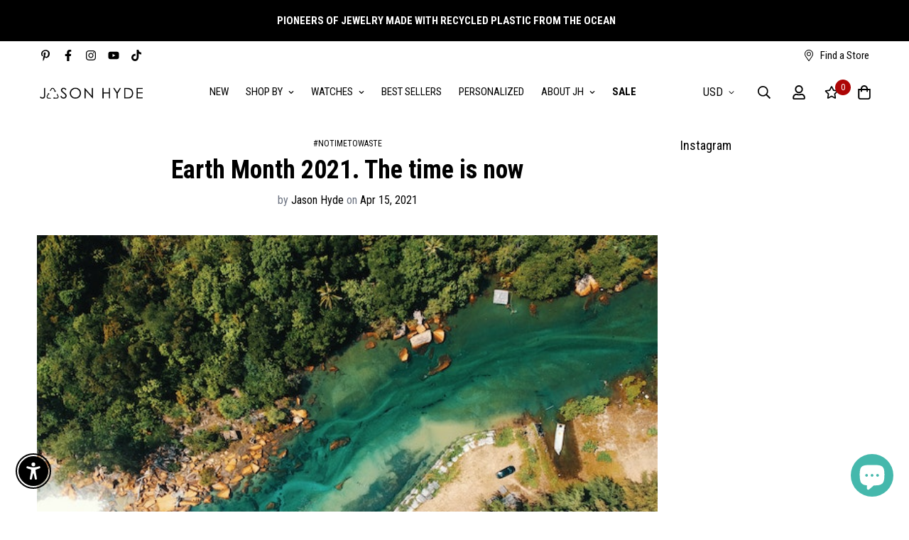

--- FILE ---
content_type: application/x-javascript; charset=utf-8
request_url: https://bundler.nice-team.net/app/shop/status/jasonhydeworld.myshopify.com.js?1768941005
body_size: -361
content:
var bundler_settings_updated='1765322513c';

--- FILE ---
content_type: text/javascript
request_url: https://jasonhyde.com/cdn/shop/t/27/assets/cart-addon-remover.js?v=147593622777339687431763522886
body_size: -506
content:
document.addEventListener("DOMContentLoaded",function(){document.addEventListener("click",function(e){const removeButton=e.target.closest("[data-id]");if(!removeButton)return;const itemKey=removeButton.getAttribute("data-id");fetch("/cart.js").then(response=>response.json()).then(cart=>{const removedItem=cart.items.find(item=>item.key===itemKey);if(!removedItem)return;let productGroup=null;removedItem.properties&&removedItem.properties._gpo_product_group&&(productGroup=removedItem.properties._gpo_product_group),productGroup&&cart.items.filter(item=>item.properties&&item.properties._gpo_parent_product_group===productGroup).forEach(addon=>{fetch("/cart/change.js",{method:"POST",headers:{"Content-Type":"application/json"},body:JSON.stringify({id:addon.key,quantity:0})})})})})});
//# sourceMappingURL=/cdn/shop/t/27/assets/cart-addon-remover.js.map?v=147593622777339687431763522886


--- FILE ---
content_type: text/javascript
request_url: https://jasonhyde.com/cdn/shop/t/27/assets/theme-global.js?v=114969899116601950491763516208
body_size: 11937
content:
//Lo anterior lo comenté para tratar de solucionar los problemas anteriores buscar por la clase: m-promotion--animated

const commonConfigs={loop:!0},configs={mobile:{autoHeight:!0,loop:!0},"quick-view":{autoHeight:!0},"layout-4":{},"layout-5":{slidesPerView:1,slidesPerGroup:1,watchSlidesProgress:!0,watchSlidesVisibility:!0,breakpoints:{768:{slidesPerView:2,slidesPerGroup:2,spaceBetween:10}}},"layout-6":{},"layout-7":{slidesPerView:3,speed:500,centeredSlides:!0}},requestDefaultConfigs={mode:"same-origin",credentials:"same-origin",headers:{"X-Requested-With":"XMLHttpRequest","Content-Type":"application/json"}};class CountdownTimer{times=["day","hour","min","sec"];selectors={day:".countdown-timer-day",hour:".countdown-timer-hour",min:".countdown-timer-minute",sec:".countdown-timer-sec"};DAY_IN_MS=864e5;HOUR_IN_MS=36e5;MIN_IN_MS=6e4;constructor(e,t,s,i={}){this.container=e,this.startTime=t,this.savedStartTime=t,this.endTime=s,this.options=Object.assign({},{addZeroPrefix:!0,loop:!1,callback:()=>{}},i),this.intervalTime=1e3,this.timer=null,this.domNodes=queryDomNodes(this.selectors,e),this.start()}start=()=>{this.timer=setInterval((()=>{this.startTime>this.endTime?this.stop():this.update()}),this.intervalTime),this.container.classList.add("opacity-100"),this.container.classList.remove("opacity-0")};update=()=>{const e=this.format(this.endTime-this.startTime);this.times.forEach((t=>{this?.domNodes?.[t]&&(this.domNodes[t].textContent=this.addZeroPrefix(e[t]))})),this.startTime+=this.intervalTime};stop=()=>{clearInterval(this.timer),this.options.loop?(this.startTime=this.savedStartTime,this.start()):(this.timer=null,this.options.callback())};clear=()=>{clearInterval(this.timer),this.timer=null,this.startTime=this.savedStartTime,this.times.forEach((e=>{this?.domNodes?.[e]&&(this.domNodes[e].textContent="00")}))};addZeroPrefix=e=>this?.options?.addZeroPrefix&&e<10?`0${e}`:e.toString();format=e=>({day:Math.floor(e/this.DAY_IN_MS),hour:Math.floor(e/this.HOUR_IN_MS)%24,min:Math.floor(e/this.MIN_IN_MS)%60,sec:Math.floor(e/1e3)%60})}window.MinimogTheme.CountdownTimer=CountdownTimer;class Tabs{selectors={tabHeaders:[".sf-tab-header"],tabContents:[".sf-tab-content"]};activeClass="active";currentActiveIndex=-1;currentTab=null;constructor(e,t=(()=>{})){this.container=e,this.cb=t,this.domNodes=queryDomNodes(this.selectors,e),this.init(),this.setActiveTab(0)}init=()=>{addEventDelegate({context:this.container,selector:this.selectors.tabHeaders[0],handler:(e,t)=>{e.preventDefault();const s=Number(t?.dataset?.index);this.setActiveTab(s),this.cb(t)}})};setActiveTab=e=>{const{tabHeaders:t,tabContents:s}=this.domNodes;if(s.length&&-1!==e&&this.currentActiveIndex!==e){const i=t?.[this.currentActiveIndex],o=t?.[e],n=s?.[e];i?.classList?.remove?.(this.activeClass),this.currentTab?.classList?.remove?.(this.activeClass,"opacity-100"),this.currentTab?.style?.removeProperty?.("opacity"),o?.classList?.add?.(this.activeClass),n?.classList?.add?.(this.activeClass),setTimeout((()=>n.style.opacity=1)),this.currentActiveIndex=e,this.currentTab=n}}}function getRequestDefaultConfigs(){return JSON.parse(JSON.stringify(requestDefaultConfigs))}function fetchJSON(e,t=getRequestDefaultConfigs()){return fetch(e,t).then((function(e){if(!e.ok)throw e;return e.json()}))}window.MinimogTheme.Tabs=Tabs;const cache=new Map;function fetchCache(e,t=getRequestDefaultConfigs()){return new Promise(((s,i)=>{let o=cache.get(e);if(o)return s(o);fetch(e,t).then((t=>{o=t.text(),cache.set(e,o),s(o)})).catch(i)}))}const sectionCache=new Map;function fetchSection(e,t={}){const{url:s,fromCache:i=!1,params:o={}}=t;return new Promise(((t,n)=>{const a=new URL(s||window.location.href);if(a.searchParams.set("section_id",e),Object.entries(o).forEach((([e,t])=>a.searchParams.set(e,t))),i){const e=sectionCache.get(a);if(e)return t(e)}fetch(a,getRequestDefaultConfigs()).then((t=>{if(t.ok)return t.text();n(`Failed to load section: ${e}`)})).then((e=>{const s=generateDomFromString(e);sectionCache.set(a,s),t(s)})).catch(n)}))}const cache2=new Map;function fetchJsonCache(e,t=requestDefaultConfigs){return new Promise(((s,i)=>{if(cache2.get(e))return s(cache2.get(e));fetch(e,t).then((t=>{if(t.ok){const i=t.json();return s(i),cache2.set(e,i),i}i(t)})).catch(i)}))}function formatMoney(e,t){"string"==typeof e&&(e=e.replace(".",""));let s="";const i=/\{\{\s*(\w+)\s*\}\}/,o=t||"${{amount}}";function n(e,t=2,s=",",i="."){if(isNaN(e)||null==e)return 0;const o=(e=(e/100).toFixed(t)).split(".");return o[0].replace(/(\d)(?=(\d\d\d)+(?!\d))/g,`$1${s}`)+(o[1]?i+o[1]:"")}switch(o.match(i)[1]){case"amount":s=n(e,2);break;case"amount_no_decimals":s=n(e,0);break;case"amount_with_comma_separator":s=n(e,2,".",",");break;case"amount_no_decimals_with_comma_separator":s=n(e,0,".",",")}return o.replace(i,s)}function validateForm(e){const t=[];if(!e)return t;return e.querySelectorAll('[data-product-custom-field] [name][required]:not([hidden]):not([type="hidden"])').forEach((s=>{if(s.classList.remove("form-control--warning"),"radio"===s.type){const i=e.querySelectorAll(`input[name="${s.name}"]`);Array.from(i).some((e=>e.checked))||(t.push(s),s.classList.add("form-control--warning"))}else s.value||(t.push(s),s.classList.add("form-control--warning"))})),t}function generateDomFromString(e,t="div"){const s=document.createElement(t);return s.innerHTML=e,s}function generateDomeFromStringNew(e,t="div"){return(new DOMParser).parseFromString(e,"text/html").querySelector(t)}function fetchCountDown(e){const t=MinimogSettings.foxkitAppURL?`https://${MinimogSettings.foxkitAppURL}`:"";return new Promise(((s,i)=>{let o=`${t}/api/public/countdown?shop=${window.Shopify?.shop}&collectionIds=${e}`;fetch(o).then((e=>e.json())).then(s).catch(i)}))}function loadAssetsNew(e=[],t,s=(()=>{}),i={}){const o=t||Math.random().toString(36).slice(2);window.MinimogLibs.loadjs.isDefined(t)||window.MinimogLibs.loadjs(e,o),window.MinimogLibs.loadjs.ready(o,s)}function pauseAllMedia(){document.querySelectorAll(".js-youtube").forEach((e=>{e.contentWindow.postMessage('{"event":"command","func":"pauseVideo","args":""}',"*")})),document.querySelectorAll(".js-vimeo").forEach((e=>{e.contentWindow.postMessage('{"method":"pause"}',"*")})),document.querySelectorAll("video").forEach((e=>e.pause())),document.querySelectorAll("product-model").forEach((e=>{e.modelViewerUI&&e.modelViewerUI.pause()}))}function getProductSliderConfig(e){const t=configs[e]||configs["layout-4"];return Object.assign({},commonConfigs,t)}function loadJS(e,t=document.body,s=!1,i=!0){return new Promise(((o,n)=>{const a=t.ownerDocument,r=a.querySelector(`script[src="${e}"]`);if(r)return r.dataset.loaded?o(!0):void r.addEventListener("load",(()=>{r.dataset.loaded=!0,o(!0)}));const l=a.createElement("script");l.src=e,l.async=s,l.defer=i,l.addEventListener("load",(()=>{l.dataset.loaded=!0,o(!0)})),l.onerror=n,t.appendChild(l)}))}function loadCSS(e,t=document.head){return new Promise(((s,i)=>{const o=t.ownerDocument,n=o.querySelector(`link[href="${e}"]`);if(n)return n.dataset.loaded?s(!0):void n.addEventListener("load",(()=>{n.dataset.loaded=!0,s(!0)}));const a=o.createElement("link");a.rel="stylesheet",a.href=e,a.addEventListener("load",(()=>{a.dataset.loaded=!0,s(!0)})),a.onerror=i,t.appendChild(a)}))}function addEventDelegate({context:e=document.documentElement,event:t="click",selector:s,handler:i,capture:o=!1}){const n=function(e){for(let t=e.target;t&&t!==this;t=t.parentNode)if(t.matches(s)){i.call(t,e,t);break}};return e.addEventListener(t,n,o),()=>{e.removeEventListener(t,n,o)}}function debounce(e,t){let s;return(...i)=>{clearTimeout(s),s=setTimeout((()=>e.apply(this,i)),t)}}function createSearchLink(e){const t=new URLSearchParams({type:"product","options[unavailable_products]":"last","options[prefix]":"last",q:e});return`${window.MinimogSettings.routes.search_url}?${t.toString()}`}const{themeScriptURLs:themeScriptURLs,themeStyleURLs:themeStyleURLs}=window,themeAssets={js:{urls:themeScriptURLs,load:loadJS},css:{urls:themeStyleURLs,load:loadCSS}};function log(e){}function loadAssets(e,...t){return new Promise(((s,i)=>{const o="string"==typeof e?[e]:e;Promise.all(o.map((async e=>{try{const[,s,i]=e.match(/(.*)\.(js|css)$/)||[,e,"js"],{urls:{[s]:{url:o}},load:n}=themeAssets[i];await n(o,...t),log(`${s}.${i}`)}catch(e){}}))).then(s).catch(i)}))}function queryDomNodes(e={},t=document){return Object.entries(e).reduce(((e,[s,i])=>{const o="string"==typeof i,n=o?"querySelector":"querySelectorAll",a=o?i:i[0];return e[s]=t?.[n]?.(a),!o&&e[s]&&(e[s]=[...e[s]]),e}),{})}function saleProgress(e,t,s){const{total_quantity:i,sold_to:o,sold_from:n}=e;let a;if(s)a=parseInt(s);else{const e=o-n;let s=4/24+(Number(t.split("").pop())+1)/10;s>1&&(s-=1);a=n+Math.ceil(s*e)}const r=i-a;return`\n    <div class="pcard-sale">\n      <div class="pcard-sale__progress" data-flash-sale>\n        <span data-sale-progress style="width: ${100*a/i}%;" />\n      </div>\n      <div class="pcard-sale__text flex justify-between mt-2">\n        <div>\n          <span>${MinimogStrings.sold}: </span>\n          <strong data-sale-number>${a||0}</strong>\n        </div>\n        <div>\n          <span>${MinimogStrings.available}: </span>\n          <strong data-available-number>${r||0}</strong>\n        </div>\n      </div>\n    </div>\n  `}function spinner(e=""){return`<svg class="animate-spin hidden w-[20px] h-[20px] ${e}" xmlns="http://www.w3.org/2000/svg" viewBox="0 0 24 24" fill="none">\n    <circle class="opacity-25" cx="12" cy="12" r="10" stroke="currentColor" stroke-width="4"></circle>\n    <path class="opacity-75" fill="currentColor" d="M4 12a8 8 0 018-8V0C5.373 0 0 5.373 0 12h4zm2 5.291A7.962 7.962 0 014 12H0c0 3.042 1.135 5.824 3 7.938l3-2.647z"></path>\n  </svg>`}class DeferredMedia extends HTMLElement{constructor(){super();const e=this.querySelector('[id^="Deferred-Poster-"]');e&&e.addEventListener("click",this.loadContent.bind(this))}loadContent(e=!0){if("true"===this.dataset.autoPlay||window.pauseAllMedia(),!this.getAttribute("loaded")){const t=document.createElement("div");t.appendChild(this.querySelector("template").content.firstElementChild.cloneNode(!0)),this.setAttribute("loaded",!0);const s=this.appendChild(t.querySelector("video, model-viewer, iframe"));this.deferredElement=s,e&&s.focus()}}}customElements.define("deferred-media",DeferredMedia);class ResponsiveImage extends HTMLElement{get intersecting(){return this.hasAttribute("intersecting")}constructor(){super(),this.img=this.querySelector("img"),this.observerCallback=this.observerCallback.bind(this),this.loadImage=this.loadImage.bind(this),this.img.onload=this.onLoad.bind(this)}connectedCallback(){"IntersectionObserver"in window?this.initIntersectionObserver():this.loadImage()}disconnectedCallback(){this.disconnectObserver()}loadImage(){this.setAttribute("intersecting","true"),this.img.width=this.clientWidth,this.img.height=this.clientHeight,this.img.sizes=this.clientWidth+"px"}onLoad(){this.removeAttribute("data-image-loading"),this.img.classList.add("f-img-loaded")}observerCallback(e,t){e[0].isIntersecting&&(t.unobserve(this),this.loadImage())}initIntersectionObserver(){if(this.observer)return;this.observer=new IntersectionObserver(this.observerCallback,{rootMargin:"10px"}),this.observer.observe(this)}disconnectObserver(){this.observer&&(this.observer.disconnect(),this.observer=null,delete this.observer)}}customElements.define("responsive-image",ResponsiveImage);class QuantityInput extends HTMLElement{constructor(){super(),this.input=this.querySelector("input"),this.changeEvent=new Event("change",{bubbles:!0}),this.productId=this.dataset.productId,this.querySelectorAll("button").forEach((e=>e.addEventListener("click",this.onButtonClick.bind(this)))),this.input.addEventListener("change",(()=>{window.MinimogEvents.emit(`${this.productId}__QUANTITY_CHANGE`,this.input.value,this)}))}onButtonClick(e){e.preventDefault();const t=this.input.value;"plus"===e.target.closest("button").getAttribute("name")?this.input.stepUp():this.input.stepDown(),t!==this.input.value&&this.input.dispatchEvent(this.changeEvent)}}customElements.define("quantity-input",QuantityInput);class ProductRecommendations extends HTMLElement{constructor(){super()}connectedCallback(){new IntersectionObserver(((e,t)=>{e[0].isIntersecting&&(t.unobserve(this),fetch(this.dataset.url).then((e=>e.text())).then((e=>{const t=generateDomFromString(e).querySelector("product-recommendations");if(t&&t.innerHTML.trim().length){this.innerHTML=t.innerHTML;const e=this.querySelector(".swiper-container"),s=this.dataset.itemsPerPage;if(e){let t;loadAssets(["swiper.css","swiper.js"]).then((()=>{if(t=new MinimogLibs.Swiper(e,{slidesPerView:2,loop:!0,autoplay:!1,autoHeight:!0,breakpoints:{1280:{slidesPerView:s}}}),t){const e=this.querySelector(".sf-slider__controls-prev"),s=this.querySelector(".sf-slider__controls-next");e&&e.addEventListener("click",(()=>t.slidePrev())),s&&s.addEventListener("click",(()=>t.slideNext()))}}))}}})).catch((e=>{})))}).bind(this),{rootMargin:"0px 0px 400px 0px"}).observe(this)}}if(customElements.define("product-recommendations",ProductRecommendations),customElements.get("video-component")||customElements.define("video-component",class extends DeferredMedia{constructor(){super(),this.autoplay="true"===this?.dataset.autoPlay,this.coverImage="true"===this?.dataset.coverImage,!this.autoplay&&this.coverImage||this.loadContent()}loadContent(){if(super.loadContent(),!this.autoplay&&this.coverImage){const e=this.deferredElement?.getAttribute("src"),t=e?.indexOf("?")>-1?"&":"?";e&&this.deferredElement.setAttribute("src",e+t+"autoplay=1")}}}),!customElements.get("collapsible-tab")){class e extends HTMLElement{constructor(){super()}connectedCallback(){this.init()}disconnectedCallback(){this.destroy()}init=()=>{"true"===this.dataset.destroy||(this.setDefaultData(),this.attachEvents(),"true"===this.getAttribute("open")?(this.selected=!0,this.classList.add(this.expandedClass),this.setExpandedAria()):(this.content.style.height=this.collapsedHeight,this.classList.add(this.collapsedClass),this.setCollapsedAria()),this.content.removeAttribute("hidden"))};transitionendEventName=()=>{let e,t=document.createElement("div"),s={transition:"transitionend",OTransition:"otransitionend",MozTransition:"transitionend",WebkitTransition:"webkitTransitionEnd"};for(e in s)if(s.hasOwnProperty(e)&&void 0!==t.style[e])return s[e]};expand=()=>{const e=(t=>{t.target===this.content&&(this.content.removeEventListener(this.transitionendevent,e),this.isOpen&&requestAnimationFrame((()=>{this.content.style.transition="0",this.content.style.height="auto",requestAnimationFrame((()=>{this.content.style.height=null,this.content.style.transition=null,this.setExpandedAria(),this.classList.add(this.expandedClass),this.trySetTabIndex(this.content,0),this.fire("tabOpened")}))})))}).bind(this);this.content.addEventListener(this.transitionendevent,e),this.isOpen=!0,this.classList.remove(this.collapsedClass),this.content.style.height=this.content.scrollHeight+"px"};collapse=()=>{const e=(t=>{t.target===this.content&&(this.content.removeEventListener(this.transitionendevent,e),this.isOpen||(this.fire("elementClosed"),this.setCollapsedAria(),this.classList.add(this.collapsedClass),this.trySetTabIndex(this.content,-1)))}).bind(this);this.content.addEventListener(this.transitionendevent,e),this.isOpen=!1,this.classList.remove(this.expandedClass),requestAnimationFrame((()=>{this.content.style.transition="0",this.content.style.height=this.content.scrollHeight+"px",requestAnimationFrame((()=>{this.content.style.transition=null,this.content.style.height=this.collapsedHeight}))}))};open=()=>{this.selected=!0,this.fire("elementSelected"),this.expand(),this.setAttribute("open",!0)};close=()=>{this.selected=!1,this.fire("elementUnselected"),this.collapse(),this.removeAttribute("open")};toggle=e=>{if(e?.preventDefault(),this.selected)this.close();else if(this.open(),this.oneAtATime){const e=document.querySelectorAll("collapsible-tab"),t=this.closest("[data-first-level]");e.length&&e.forEach((e=>{e!==this&&e.selected&&t!==e&&e.close()}))}};trySetTabIndex(e,t){const s=e.querySelectorAll(this.defaultElements);s&&s.forEach((e=>{e.setAttribute("tabindex",t)}))}setExpandedAria=()=>{this.trigger.setAttribute("aria-expanded","true"),this.content.setAttribute("aria-hidden","false")};setCollapsedAria=e=>{this.trigger.setAttribute("aria-expanded","false"),this.content.setAttribute("aria-hidden","true")};attachEvents=()=>{this.trigger.addEventListener("click",(e=>this.toggle(e)))};setDefaultData=()=>{this.events={elementSelected:[],tabOpened:[],elementUnselected:[],elementClosed:[]},this.transitionendevent=this.transitionendEventName(),this.expandedClass="is-expanded",this.collapsedClass="is-collapsed",this.trigger=this.querySelector("[data-trigger]"),this.content=this.querySelector("[data-content]"),this.collapsedHeight="0px",this.defaultElements=["a","button","input:not(.focus-none)","[data-trigger]"],this.oneAtATime=!0,this.dataset.oneOpen&&(this.oneAtATime="true"===this.dataset.oneOpen)};fire=e=>{let t=this.events[e];for(let e=0;e<t?.length;e++)t[e](this)};on=(e,t)=>{this.events[e]&&this.events[e].push(t)};destroy=()=>{this.trigger.removeEventListener("click",(e=>this.toggle(e))),this.content.removeAttribute("aria-hidden"),this.content.style.height="auto",this.classList.remove(this.expandedClass,this.collapsedClass),this.removeAttribute("open")}}customElements.define("collapsible-tab",e)}if(!customElements.get("m-slideshow")){class e extends HTMLElement{constructor(){super(),this.autoplay="true"===this.dataset.autoplay,this.autoplaySpeed=parseInt(this.dataset.autoplaySpeed),this.showArrows="true"===this.dataset.enableArrows,this.showDots="true"===this.dataset.enableDots,this.adaptHeight="adapt"===this.dataset.slideHeight,this.id=this.dataset.id,this.lastVideo=null,this.lastActive=null,this.timeout=null}connectedCallback(){this.initSlider()}initSlider(){const e=".sf__slide-content";loadAssets(["swiper.css","swiper.js"]).then((()=>{this.slider=new MinimogLibs.Swiper(`#sf-slider-${this.id}`,{init:!1,autoplay:!!this.autoplay&&{delay:1e3*this.autoplaySpeed,disableOnInteraction:!0},slidesPerView:1,slidesPerGroup:1,loop:!0,effect:"fade",fadeEffect:{crossFade:!0},speed:1e3,navigation:!!this.showArrows&&{nextEl:this.querySelector(".sf-slider__controls-next"),prevEl:this.querySelector(".sf-slider__controls-prev")},pagination:!!this.showDots&&{el:this.querySelector(".swiper-pagination"),clickable:!0,bulletClass:"sf__dot",bulletActiveClass:"sf__dot-active",renderBullet:function(e,t){return'<span class="'+t+'"><svg width="65px" height="65px" viewBox="0 0 72 72" aria-hidden="true" xmlns="http://www.w3.org/2000/svg"><circle class="time" stroke-width="5" fill="none" stroke-linecap="round" cx="33" cy="33" r="28"></circle></svg></span>'}},breakpoints:{992:{threshold:2}}}),this.lastSlide=null,this.currentSlide=null,this.slider&&this.slider.on("slideChangeTransitionStart",(()=>{this.lastSlide&&this.lastSlide.classList.remove("slide-in"),this.lastSlide&&this.lastSlide.classList.add("slide-out")})),this.slider&&this.slider.on("slideChangeTransitionEnd",(({activeIndex:t,slides:s})=>{const i=s[t];this.currentSlide=i.querySelector(e),this.currentSlide&&this.currentSlide.classList.add("slide-in"),this.lastSlide&&this.lastSlide.classList.remove("slide-out","slide-in"),this.lastSlide=this.currentSlide})),this.slider&&this.slider.on("init",this.handleChange.bind(this)),this.slider&&this.slider.on("slideChange",this.handleChange.bind(this)),this.slider.init()})).catch(console.error),document.addEventListener("shopify:block:select",(e=>this.onBlockSelect(e)))}handleChange(e){const{activeIndex:t,slides:s}=e,i=s[t]?.dataset.slideType;if(this.lastActive&&this.slider.slideToLoop(this.lastActive),"video_slide"===i){const e=s[t].querySelector("video");if(e){let t=e.play();this.lastVideo&&this.lastVideo.pause(),void 0!==t&&t.then((()=>{this.lastVideo=e}))}}else this.lastVideo&&this.lastVideo.pause(),this.lastVideo=null}setSlideshowHeight(){const e=this.dataset.minAspectRatio;document.documentElement.offsetWidth}onBlockSelect(e){const t=e.target,s=Number(t.dataset.slide);this.lastActive=s,this.slider?.slideToLoop?.(s)}}customElements.define("m-slideshow",e)}if(!customElements.get("m-testimonials")){class e extends HTMLElement{constructor(){super()}connectedCallback(){this.design=this?.dataset?.design;const e=this?.dataset?.container,t="true"===this?.dataset?.autoplay;if(this.container=this.closest(".sf-testimonials"),!this.design)return;if(this.sliderContainer=this.querySelector(".swiper-container"),!this.sliderContainer)return void this.classList.add("opacity-100");this.defaultSettings={pagination:{el:this.container.querySelector(".swiper-pagination"),clickable:!0},navigation:{nextEl:this.container.querySelector(".sf-slider__controls-next"),prevEl:this.container.querySelector(".sf-slider__controls-prev")},autoHeight:!0,autoplay:!!t&&{delay:5e3,pauseOnMouseEnter:!1},loop:!0,slidesPerView:1},this.settings={};let s=400;switch(this.design){case"testimonials-1":this.settings={centeredSlides:!0,slidesPerView:1,slidesPerGroup:1,spaceBetween:20,speed:300,slideToClickedSlide:!0,loop:!0,breakpoints:{768:{slidesPerView:3,slidesPerGroup:3,spaceBetween:20,speed:1e3},1280:{slidesPerView:5,slidesPerGroup:3,spaceBetween:30},2560:{slidesPerView:7,slidesPerGroup:3}}};break;case"testimonials-2":this.settings={slidesPerView:1,spaceBetween:30,breakpoints:{768:{slidesPerView:3,slidesPerGroup:3}}};break;case"testimonials-3":this.settings={slidesPerView:1,spaceBetween:30,breakpoints:{768:{slidesPerView:"w-full"===e?3:2}}};break;case"testimonials-4":"container-fluid"===e&&(s=200),"container"===e&&(s=150),this.settings={slidesPerView:1,centeredSlides:!0,slideToClickedSlide:!0,breakpoints:{768:{spaceBetween:parseInt(s/4),slidesPerView:3},992:{spaceBetween:s/2,slidesPerView:3},1920:{spaceBetween:s,slidesPerView:3}}};break;case"testimonials-6":this.settings={slidesPerView:1,loop:!0,breakpoints:{768:{slidesPerView:2},1366:{slidesPerView:"container"===e?2:3},1600:{slidesPerView:"container"===e?2:4}}};break;case"testimonials-5":this.settings={fade:{crossFade:!0}}}const i=this.querySelector(".sf-tabs");if(i){const e=setInterval((()=>{MinimogTheme.Tabs&&(clearInterval(e),this.imagesTab=new MinimogTheme.Tabs(i))}),50)}this.initSlider()}initSlider(){loadAssets(["swiper.css","swiper.js"]).then((()=>{this.slider=new MinimogLibs.Swiper(this.sliderContainer,{...this.defaultSettings,...this.settings}),"testimonials-4"===this.design&&this.slider.on("activeIndexChange",(e=>{const{realIndex:t}=e;this.querySelector(".sf-slider-index").innerHTML=parseInt(t)+1})),"testimonials-5"===this.design&&this.slider.on("slideChange",(e=>{const{realIndex:t}=e;this.imagesTab.setActiveTab(t)}))})),document.addEventListener("shopify:block:select",(e=>this.onBlockSelect(e)))}onBlockSelect(e){const t=e.target,s=Number(t.dataset.index);this?.slider?.slideToLoop?.(s)}}customElements.define("m-testimonials",e)}if(!customElements.get("m-collection-list")){class e extends HTMLElement{constructor(){super()}connectedCallback(){this.enableSlider="true"===this.dataset.enableSlider,this.sliderContainer=this.querySelector(".swiper-container"),this.items=this.dataset.items,this.autoplay="true"===this.dataset.autoplay,this.autoplaySpeed=this.dataset.autoplaySpeed,this.initSlider()}initSlider(){loadAssets(["swiper.css","swiper.js"]).then((()=>{this.slider=new MinimogLibs.Swiper(this.sliderContainer,{slidesPerView:2,loop:!0,slidesPerGroup:1,showNavigation:!0,showPagination:!0,parallax:!0,autoplay:!!this.autoplay&&{delay:1e3*parseInt(this.autoplaySpeed)},pagination:{el:this.querySelector(".swiper-pagination"),clickable:!0,bulletClass:"sf__dot",bulletActiveClass:"sf__dot-active",renderBullet:function(e,t){return'<span class="'+t+'"><svg width="65px" height="65px" viewBox="0 0 72 72" aria-hidden="true" xmlns="http://www.w3.org/2000/svg"><circle class="time" stroke-width="5" fill="none" stroke-linecap="round" cx="33" cy="33" r="28"></circle></svg></span>'}},autoHeight:!0,breakpoints:{480:{slidesPerView:3,slidesPerGroup:2},768:{slidesPerView:4,slidesPerGroup:2},1280:{slidesPerView:parseInt(this.items)+1,slidesPerGroup:this.autoplay?1:2}}});const e=this.querySelector(".sf-slider__controls"),t=e&&e.querySelector(".sf-slider__controls-prev"),s=e&&e.querySelector(".sf-slider__controls-next");this.slider&&t&&s&&(t&&t.addEventListener("click",(()=>this.slider.slidePrev())),s&&s.addEventListener("click",(()=>this.slider.slideNext())))}))}}customElements.define("m-collection-list",e)}if(customElements.get("product-form")||customElements.define("product-form",class extends HTMLElement{constructor(){super(),this.selectors={form:"form",inputId:"[name=id]",submitButton:'[name="add"]',errorWrapper:".prod__form-error",customFields:["[data-product-custom-field]"],dynamicCheckout:".prod__dynamic_checkout"},this.domNodes=queryDomNodes(this.selectors,this),this.form=this.domNodes.form,this.submitButton=this.domNodes.submitButton,this.domNodes.inputId.disabled=!1,this.notificationType=this.dataset.notificationType,this.customFields=document.querySelectorAll(this.selectors.customFields),this.domNodes.dynamicCheckout&&(this.enable_dynamic_checkout=!0),this.form.addEventListener("submit",this.onSubmitHandler.bind(this)),this.domNodes.dynamicCheckout&&this.customFields&&this.domNodes.dynamicCheckout.addEventListener("click",(e=>{validateForm(this.form.closest(".main-product__blocks")).length>0&&(e.stopPropagation(),window.MinimogTheme.Notification.show({target:this.domNodes.errorWrapper,method:"appendChild",type:"warning",message:window.MinimogStrings.requiredField,delay:100}))}),!0)}toggleSpinner=e=>{const t=e?"add":"remove";this.form.closest(".product-form").classList[t]("adding")};onSubmitHandler(e){e.preventDefault(),this.toggleSpinner(!0);if(validateForm(this.form.closest(".main-product__blocks"))?.length>0)return this.toggleSpinner(!1),window.MinimogTheme.Notification.show({target:this?.domNodes?.errorWrapper,method:"appendChild",type:"warning",message:window.MinimogStrings.requiredField});const t={method:"POST",headers:{Accept:"application/javascript","X-Requested-With":"XMLHttpRequest"}},s=new FormData(this.form);t.body=s;const{MinimogSettings:i,MinimogStrings:o}=window;i.use_ajax_atc?fetch(`${i.routes.cart_add_url}`,t).then((e=>e.json())).then((e=>{if(e.status)return window.MinimogTheme.Notification.show({target:"toast"===this.notificationType?document.body:this.domNodes.errorWrapper,method:"appendChild",type:"warning",message:e.description,last:3e3,sticky:"toast"===this.notificationType});i.enable_cart_drawer||window.MinimogTheme.Notification.show({target:this.domNodes.errorWrapper,method:"appendChild",type:"success",message:window.MinimogStrings.itemAdded,last:3e3,sticky:"toast"===this.notificationType}),window.MinimogEvents.emit("ON_ITEM_ADDED",e),window.Shopify.onItemAdded(e,i.enable_cart_drawer)})).catch((e=>{})).finally((()=>{this.toggleSpinner(!1)})):this.form.submit()}}),!customElements.get("m-press")){class e extends HTMLElement{constructor(){super(),this.prevSlideIndex=0}connectedCallback(){this.initSlider()}initSlider(){loadAssets(["swiper.css","swiper.js"]).then((()=>{const e=this.querySelector(".press-content"),t=this.querySelector(".press-list .swiper-container"),s="true"===this.dataset.autoplay;this.items=parseInt(this.dataset.items),this.canLoop=window.innerWidth<1300?this.items>3:this.items>5,this.contentSlider=new MinimogLibs.Swiper(e,{slidesPerView:1,allowTouchMove:!1,fadeEffect:{crossFade:!0}}),this.navSlider=new MinimogLibs.Swiper(t,{autoplay:!!s&&{delay:5e3},items:1,loop:this.canLoop,centeredSlides:this.canLoop,threshold:2,pagination:{el:this.querySelector(".swiper-pagination"),clickable:!0},slideToClickedSlide:!0,breakpoints:{768:{slidesPerView:3,navigation:!1},1280:{slidesPerView:5,navigation:!1}},on:{init:function(e){const t=e.slides[e.activeIndex];t&&t.classList.add("press-logo--active")}}}),!this.canLoop&&this.navSlider.on("click",this._handleClick.bind(this)),this.navSlider.on("slideChange",this._handleChange.bind(this))})).catch(console.error),document.addEventListener("shopify:block:select",(e=>this.onBlockSelect(e)))}_handleChange(e){const{realIndex:t,activeIndex:s,slides:i}=e||{},o=this.querySelector('.press-logo--active[data-index="'+this.prevSlideIndex+'"]'),n=i[s];n&&n.classList.add("press-logo--active"),o&&o.classList.remove("press-logo--active"),this.contentSlider.slideTo(t),this.prevSlideIndex=t}_handleClick(e){const{clickedIndex:t,clickedSlide:s}=e||{},i=this.querySelector('.press-logo--active[data-index="'+this.prevSlideIndex+'"]');s&&s.classList.add("press-logo--active"),i&&i.classList.remove("press-logo--active"),this.contentSlider.slideTo(t),this.prevSlideIndex=t}onBlockSelect(e){const t=e.target,s=Number(t.dataset.index);this?.contentSlider?.slideTo?.(s),this?.navSlider?.slideTo?.(s)}}customElements.define("m-press",e)}if(!customElements.get("m-featured-slider")){class e extends HTMLElement{constructor(){super(),this.selectors={sliderContainer:".featured-slider__products",slideImages:["featured-slider__img"],slideImagesContainer:".featured-slider__images",sliderControls:".sf-slider__controls",prevBtn:".sf-slider__controls-prev",nextBtn:".sf-slider__controls-next"},this.domNodes=queryDomNodes(this.selectors,this)}connectedCallback(){this.initSlider()}initSlider(){loadAssets(["swiper.css","swiper.js"]).then((()=>{const e="true"===this.dataset.showNavigation,t="true"===this.dataset.showPagination,s="true"===this.dataset.autoplay,i=this.dataset.timeout;this.slider=new MinimogLibs.Swiper(this.domNodes.sliderContainer,{speed:400,loop:!1,autoplay:!!s&&{delay:parseInt(i),disableOnInteraction:!1},pagination:!!t&&{el:this.querySelector(".swiper-pagination"),type:"bullets",clickable:!0},on:{init:()=>{if(e&&(this.domNodes.prevBtn?.addEventListener("click",(()=>this.slider.slidePrev())),this.domNodes.nextBtn?.addEventListener("click",(()=>this.slider.slideNext())),this.domNodes.prevBtn.disabled=!0),"w-full"===this.dataset.container){const e=this.domNodes.sliderContainer.querySelector(".sf-image");if(e&&this.domNodes.sliderControls){const t=e.clientHeight,s=this.domNodes.sliderContainer.querySelector(".featured-slider__product-content")?.clientHeight;this.domNodes.sliderControls.style.setProperty("--offset-top",parseInt(t)/2+parseInt(s)+24+"px")}}}}}),this.imageSlider=new MinimogLibs.Swiper(this.domNodes.slideImagesContainer,{speed:500,loop:!1,effect:"fade",fadeEffect:{crossFade:!0}}),this.slider.on("activeIndexChange",(t=>{const{activeIndex:s,isBeginning:i,isEnd:o}=t;this.imageSlider.slideTo(s),e&&(this.domNodes.prevBtn.disabled=i,this.domNodes.nextBtn.disabled=o)})),this.imageSlider.on("activeIndexChange",(e=>{const{activeIndex:t}=e;this.slider.slideTo(t)}))})).catch(console.error),document.addEventListener("shopify:block:select",(e=>this.onBlockSelect(e)))}onBlockSelect(e){const t=e.target,s=Number(t.dataset.index);this?.slider?.slideTo?.(s),this?.imageSlider?.slideTo?.(s)}}customElements.define("m-featured-slider",e)}if(!customElements.get("m-scrolling-promotion")){class e extends HTMLElement{constructor(){super()}connectedCallback(){this.promotion=this.querySelector(".m-promotion"),this.init()}init(){if(1===this.childElementCount){this.promotion.classList.add("m-promotion--animated");for(let e=0;e<10;e++)this.clone=this.promotion.cloneNode(!0),this.clone.setAttribute("aria-hidden",!0),this.appendChild(this.clone);new IntersectionObserver(((e,t)=>{e.forEach((e=>{e.isIntersecting?this.scrollingPlay():this.scrollingPause()}))}),{rootMargin:"0px 0px 50px 0px"}).observe(this)}}scrollingPlay(){this.classList.remove("m-scrolling-promotion--paused")}scrollingPause(){this.classList.add("m-scrolling-promotion--paused")}}customElements.define("m-scrolling-promotion",e)}if(!customElements.get("m-featured-collection")){class e extends HTMLElement{constructor(){super()}connectedCallback(){this.selectors={loadMoreBtn:"[data-load-more]",productsContainer:"[data-products-container]",products:[".sf__pcard"],soldNumber:["[data-sold-number]"],availableNumber:["[data-available-number]"],countDown:"[data-flashsale-countdown]",slideContainer:".swiper-container"},this.domNodes=queryDomNodes(this.selectors,this),this.buttonType=this.dataset.buttonType,this.infiniteLoad=this.dataset.infiniteLoad,this.enableSlider="true"===this.dataset.enableSlider,this.showPagination="true"===this.dataset.showPagination,this.showNavigation="true"===this.dataset.showNavigation,this.enableFlashsale="true"===this.dataset.enableFlashsale,this.enableCountdown="true"===this.dataset.enableCountdown,this.id=this.dataset.id,this.items=this.dataset.items,this.enableSlider&&this.initSlider(),this.enableFlashsale&&this.initFlashSale(),this.canLoad=!0,this.currentPage=1,this.spinner=spinner(),"true"===this.infiniteLoad&&this.initInfiniteLoad(),"load"===this.buttonType&&this.domNodes.loadMoreBtn&&this.initLoadMore()}initSlider(){const e=this.querySelector(".sf-slider__controls"),t=e&&e.querySelector(".sf-slider__controls-prev"),s=e&&e.querySelector(".sf-slider__controls-next"),i=this.domNodes.slideContainer.querySelector(".swiper-wrapper").childElementCount,o=this;loadAssets(["swiper.css","swiper.js"]).then((()=>{this.slider=new MinimogLibs.Swiper(this.domNodes.slideContainer,{slidesPerView:2,showPagination:this.showPagination,showNavigation:this.showNavigation,loop:!this.enableFlashsale,pagination:!!this.showPagination&&{el:this.querySelector(".swiper-pagination"),clickable:!0},breakpoints:{480:{slidesPerView:3},768:{slidesPerView:4},1280:{slidesPerView:parseInt(this.items),slidesPerGroup:2}},threshold:2,on:{init:function(){setTimeout((()=>{const t=o.querySelector(".sf-image");if(t&&e){const s=t.clientHeight;e.style.setProperty("--offset-top",parseInt(s)/2+"px")}}),200)},breakpoint:(t,s)=>{if(e){const{slidesPerView:o}=s;i>o?(e.classList.remove("hidden"),t.allowTouchMove=!0):(e.classList.add("hidden"),t.allowTouchMove=!1)}}}}),this.slider&&this.showNavigation&&(t&&t.addEventListener("click",(()=>this.slider.slidePrev())),s&&s.addEventListener("click",(()=>this.slider.slideNext())))}))}initLoadMore(){this.triggerLoad=!1,this.totalPages=parseInt(this.dataset.totalPages),addEventDelegate({context:this.container,selector:this.selectors.loadMoreBtn,handler:e=>{e.preventDefault(),this.handleLoadMore()}})}initInfiniteLoad(){const e=this.dataset.maxPages;window.addEventListener("scroll",(t=>{this.canLoad=this.currentPage<parseInt(e),this.canLoad&&this.offsetTop+this.clientHeight-window.innerHeight<window.scrollY&&!this.triggerLoad&&(this.triggerLoad=!0,this.handleLoadMore())}))}async handleLoadMore(){this.currentPage++,this.canLoad=this.currentPage<this.totalPages,this.toggleLoading(!0);const e=this.dataset.collectionId,t=await fetchCountDown(e);fetchCache(`${this.dataset.url}?page=${this.currentPage}&section_id=${this.id}`).then((e=>{this.toggleLoading(!1);const s=generateDomFromString(e).querySelector(this.selectors.productsContainer),i=this.domNodes.productsContainer.childElementCount;let o=!1;if(s&&Array.from(s.childNodes).forEach((e=>{this.domNodes.productsContainer.appendChild(e);const t=setInterval((()=>{this.domNodes.productsContainer.childElementCount>i&&(clearInterval(t),o=!0)}),50)})),this.enableFlashsale&&t.ok&&t.payload&&t.payload.length){const{expires_date:e}=t.payload[0];this.expires_date=e;const s=setInterval((()=>{if(o){clearInterval(s);this.domNodes.productsContainer.querySelectorAll(".sf__pcard").forEach((e=>{const s=e.querySelector(".sf__pcard-content");if(!e.querySelector(".pcard-sale")){const i=e.dataset?.soldNumber,o=generateDomFromString(saleProgress(t.payload[0],e.dataset.productId,i));s.appendChild(o)}}))}}),50)}this.triggerLoad=!1,this.canLoad||this.domNodes.loadMoreBtn&&this.domNodes.loadMoreBtn.classList.add("hidden")}))}toggleLoading(e){this.domNodes.loadMoreBtn&&(e?(this.newSpinner=generateDomeFromStringNew(this.spinner,"svg"),this.domNodes.loadMoreBtn.appendChild(this.newSpinner),this.domNodes.loadMoreBtn.classList.add("sf-spinner-loading")):(this.domNodes.loadMoreBtn.removeChild(this.newSpinner),this.domNodes.loadMoreBtn.classList.remove("sf-spinner-loading")))}async initFlashSale(){const e=this.dataset.collectionId,t=await fetchCountDown(e);if(t.ok&&t.payload&&t.payload.length){const{expires_date:e}=t.payload[0];this.expires_date=e,this.domNodes.products.forEach((e=>{const s=e.querySelector(".sf__pcard-content"),i=e.dataset?.soldNumber,o=generateDomFromString(saleProgress(t.payload[0],e.dataset.productId,i));s.appendChild(o)})),this.initCountDown()}}initCountDown(){const e=new Date(this.expires_date).getTime();this.countDownTimer=new CountdownTimer(this.domNodes.countDown,Date.now(),e,{loop:!0})}}customElements.define("m-featured-collection",e)}if(!customElements.get("m-banner-with-slide")){class e extends HTMLElement{constructor(){super()}connectedCallback(){this.lastActive=null,this.initSlider()}initSlider(){loadAssets(["swiper.css","swiper.js"]).then((()=>{this.slider=new MinimogLibs.Swiper(`.sf-slider-${this.dataset.id}`,{autoplay:"true"===this.dataset.autoplay&&{delay:this.dataset.timeout,disableOnInteraction:!0},slidesPerView:1,loop:!0,fadeEffect:{crossFade:!0},pagination:{el:this.querySelector(".swiper-pagination"),clickable:!0,bulletClass:"sf__dot",bulletActiveClass:"sf__dot-active",renderBullet:function(e,t){return'<span class="'+t+'"><svg width="65px" height="65px" viewBox="0 0 72 72" aria-hidden="true" xmlns="http://www.w3.org/2000/svg"><circle class="time" stroke-width="5" fill="none" stroke-linecap="round" cx="33" cy="33" r="28"></circle></svg></span>'}},on:{init:function(){this.slideToLoop(this.lastActive)}}})})),document.addEventListener("shopify:block:select",(e=>this.onBlockSelect(e)))}onBlockSelect(e){const t=e.target,s=Number(t.dataset.slide);this.lastActive=s,this.slider?.slideToLoop?.(s)}}customElements.define("m-banner-with-slide",e)}if(!customElements.get("m-brand-list")){class e extends HTMLElement{constructor(){super()}connectedCallback(){if(!("true"===this.dataset.enableSlider))return;const e=this.querySelector("[data-wrapper]"),t=window.matchMedia("(max-width: 1024px)"),s=t=>{t.matches?(this.initSlider(),e.classList.add("swiper-wrapper")):(this.slider&&this.slider.destroy(!0,!0),e.classList.remove("swiper-wrapper"))};t.addListener(s),s(t)}initSlider(){const e="true"===this.dataset.enableAutoplay,t=this.dataset.autoplaySpeed,s=parseInt(this.dataset.items);loadAssets(["swiper.css","swiper.js"]).then((()=>{this.slider=new MinimogLibs.Swiper(this.querySelector(".swiper-container"),{slidesPerView:s,slidesPerGroup:s,autoHeight:!0,autoplay:!!e&&{delay:1e3*parseInt(t)},loop:!0,navigation:{nextEl:this.querySelector(".swiper-button-next"),prevEl:this.querySelector(".swiper-button-prev")},pagination:{el:this.querySelector(".swiper-pagination"),clickable:!0}})})).catch(void 0)}}customElements.define("m-brand-list",e)}if(!customElements.get("m-custom-content")){class e extends HTMLElement{constructor(){super(),this.selectors={cdtContainer:[".countdown-timer-container"],bundleError:".product-bundles__error",productBundles:[".product-bundles"],productVariantSelects:".sf-product-variant-option-dropdown",totalPrice:"[data-total-price]",submitBundle:"[data-add-bundle]",errorWrapper:".product-bundles__error"},this.domNodes=queryDomNodes(this.selectors,this),this.spinner='<svg class=\'animate-spin hidden w-[20px] h-[20px] m-0.5\' xmlns="http://www.w3.org/2000/svg" viewBox="0 0 24 24" fill="none">\n\t\t\t<circle class="opacity-25" cx="12" cy="12" r="10" stroke="currentColor" stroke-width="4"></circle>\n\t\t\t<path class="opacity-75" fill="currentColor" d="M4 12a8 8 0 018-8V0C5.373 0 0 5.373 0 12h4zm2 5.291A7.962 7.962 0 014 12H0c0 3.042 1.135 5.824 3 7.938l3-2.647z"></path>\n\t\t  </svg>'}connectedCallback(){this.initCountDown(),this.domNodes.productBundles&&this.initProductBundles()}initCountDown(){const e=this.domNodes.cdtContainer;if(e.length)for(let t of e){const e=t.dataset.time,s=Date.parse(e.split(" ").join("T"));s&&new CountdownTimer(t,Date.now(),s)}}initProductBundles(){this.products=[],this.variants=[],this.domNodes.productBundles.length&&this.domNodes.productBundles.map((e=>{const t=e.querySelectorAll(".product-bundles__item");for(let e of t){let t=e.nextElementSibling.innerHTML;t=JSON.parse(t),this.variants.push(t),this.products.push(e),addEventDelegate({context:e,event:"change",selector:this.selectors.productVariantSelects,handler:s=>this._handleChangePrice(s,e,t)})}addEventDelegate({context:e,selector:this.selectors.submitBundle,handler:t=>this._handleAddItems(t,e)})}))}_handleChangePrice(e,t,s){const i=t.querySelector("[data-regular-price]"),o=t.querySelector("[data-compare-price]"),n=t.querySelector("[data-saved-price]"),a=e.target.value,r=s.find((e=>e.id===parseInt(a)));i.innerHTML=formatMoney(r.price,MinimogSettings.money_format),i.dataset.price=r.price,r.compare_at_price&&r.compare_at_price>r.price?(o?.classList.remove("hidden"),n?.classList.remove("hidden"),o.innerHTML=formatMoney(r.compare_at_price,MinimogSettings.money_format),n.innerHTML=formatMoney(r.compare_at_price-r.price,MinimogSettings.money_format)):(o?.classList.add("hidden"),n?.classList.add("hidden"));const l=this.products.map((e=>{let t=e.nextElementSibling.innerHTML;t=JSON.parse(t);const s=e.querySelector('[name="id"]');return t?.find?.((e=>e?.id===Number(s?.value)))})).filter(Boolean),d=l.reduce(((e,t)=>e+t.price),0);t.closest(".product-bundles").querySelector(this.selectors.totalPrice).innerHTML=formatMoney(d,MinimogSettings.money_format)}_handleAddItems(e,t){e.preventDefault();const s=t.querySelectorAll('[name="id"]'),i=t.querySelector(this.selectors.errorWrapper),o=t.querySelector(this.selectors.submitBundle),n={items:[...s].map((e=>e.value)).map((e=>({id:e,quantity:1})))},a=getRequestDefaultConfigs();a.method="POST",a.body=JSON.stringify(n),this._toggleLoading(!0,o),fetch("/cart/add.js",a).then((async e=>{if(e?.ok){const{items:t}=await e.json(),s=t.shift();window.Shopify.onItemAdded(s),t.forEach((e=>window.Shopify.onItemAdded(e,!1)))}else{const t=await e.json();this._showError(t?.description||"Failed to add all items to cart!",i)}setTimeout((()=>{this._toggleLoading(!1,o)}),300)})).catch((e=>{this._showError(e?.toString?.(),i),this._toggleLoading(!1,o)}))}_showError(e,t){MinimogTheme.Notification.show({target:t,method:"appendChild",type:"warning",message:e})}_toggleLoading(e,t){if(e)t.insertAdjacentHTML("beforeend",this.spinner),t.classList.add("sf-spinner-loading");else{t.querySelector("svg.animate-spin")?.remove(),t.classList.remove("sf-spinner-loading")}}}customElements.define("m-custom-content",e)}if(!customElements.get("m-hero")){class e extends HTMLElement{constructor(){super()}connectedCallback(){const e=this.querySelector(".sf-hero__bg");e&&("IntersectionObserver"in window?this._initIntersectionObserver(e):this._initBackground(e))}_initIntersectionObserver(e){const t=this;new IntersectionObserver(((e,s)=>{e[0].isIntersecting&&t._initBackground(e[0].target)}),{rootMargin:"10px"}).observe(e)}_initBackground(e){const t=e.dataset.src;t&&(e.style.backgroundImage="url("+t+")");"true"===this.dataset.parallax&&window.innerWidth>767&&this._initParallax(e)}_initParallax(e){loadAssets("parallax.js").then((()=>{new MinimogLibs.simpleParallax(e,{scale:1.3,delay:.6,transition:"cubic-bezier(0,0,0,1)"})})).catch(console.error)}}customElements.define("m-hero",e)}if(!customElements.get("m-gmaps")){class e extends HTMLElement{constructor(){super(),this.mapElm=this.querySelector("#sf__map"),this.mapAddress=this.mapElm.dataset.mapTitle,this.mapZoom=this.mapElm.dataset.mapZoom,this.mapX=this.mapElm.dataset.mapX,this.mapY=this.mapElm.dataset.mapY,this.key=this.mapElm.dataset.key,this.mapElm.dataset.key}connectedCallback(){this.prepMapApi()}prepMapApi(){this.loadScript().then(this.initMap.bind(this))}loadScript(){return new Promise(((e,t)=>{const s=document.createElement("script");document.body.appendChild(s),s.onload=e,s.onerror=t,s.async=!0,s.src="https://maps.googleapis.com/maps/api/js?key="+this.mapElm.dataset.key}))}initMap(){(new google.maps.Geocoder).geocode({address:this.mapAddress},((e,t)=>{if(t!==google.maps.GeocoderStatus.OK)Shopify.designMode;else{const e={zoom:parseInt(this.mapZoom),center:new google.maps.LatLng(this.mapX,this.mapY),draggable:!0,clickableIcons:!1,scrollwheel:!1,disableDoubleClickZoom:!0,disableDefaultUI:!0,styles:[{featureType:"water",elementType:"geometry",stylers:[{color:"#e9e9e9"},{lightness:17}]},{featureType:"landscape",elementType:"geometry",stylers:[{color:"#f5f5f5"},{lightness:20}]},{featureType:"road.highway",elementType:"geometry.fill",stylers:[{color:"#ffffff"},{lightness:17}]},{featureType:"road.highway",elementType:"geometry.stroke",stylers:[{color:"#ffffff"},{lightness:29},{weight:.2}]},{featureType:"road.arterial",elementType:"geometry",stylers:[{color:"#ffffff"},{lightness:18}]},{featureType:"road.local",elementType:"geometry",stylers:[{color:"#ffffff"},{lightness:16}]},{featureType:"poi",elementType:"geometry",stylers:[{color:"#f5f5f5"},{lightness:21}]},{featureType:"poi.park",elementType:"geometry",stylers:[{color:"#dedede"},{lightness:21}]},{elementType:"labels.text.stroke",stylers:[{visibility:"on"},{color:"#ffffff"},{lightness:16}]},{elementType:"labels.text.fill",stylers:[{saturation:36},{color:"#333333"},{lightness:40}]},{elementType:"labels.icon",stylers:[{visibility:"off"}]},{featureType:"transit",elementType:"geometry",stylers:[{color:"#f2f2f2"},{lightness:19}]},{featureType:"administrative",elementType:"geometry.fill",stylers:[{color:"#fefefe"},{lightness:20}]},{featureType:"administrative",elementType:"geometry.stroke",stylers:[{color:"#fefefe"},{lightness:17},{weight:1.2}]}]},t=new google.maps.Map(this.mapElm,e);new google.maps.Marker({map:t,position:new google.maps.LatLng(this.mapX,this.mapY),title:this.mapAddress}),google.maps.event.addDomListener(window,"resize",(function(){google.maps.event.trigger(t,"resize")}))}}))}}customElements.define("m-gmaps",e)}if(!customElements.get("m-countdown-timer")&&!customElements.get("m-countdown-timer")){class e extends HTMLElement{constructor(){super()}connectedCallback(){const e=this.dataset.time,t=Date.parse(e.split(" ").join("T"));t&&new CountdownTimer(this,Date.now(),t)}}customElements.define("m-countdown-timer",e)}if(!customElements.get("m-image-comparison")){class e extends HTMLElement{constructor(){super(),this.active=!1,this.button=this.querySelector("button"),this.horizontal="horizontal"===this.dataset.layout,this.init()}init(){this.button.addEventListener("touchstart",this.start.bind(this)),document.body.addEventListener("touchend",this.end.bind(this)),document.body.addEventListener("touchmove",this.onStart.bind(this)),this.button.addEventListener("mousedown",this.start.bind(this)),document.body.addEventListener("mouseup",this.end.bind(this)),document.body.addEventListener("mousemove",this.onStart.bind(this))}start(){document.documentElement.style.setProperty("overflow","hidden"),this.active=!0,this.classList.add("image-comparing")}end(){document.documentElement.style.removeProperty("overflow"),this.active=!1,this.classList.remove("image-comparing")}onStart(e){const t=document.querySelector(".sf-topbar"),s=document.querySelector(".announcement-bar");let i=0,o=0;if(t&&(i=t.offsetHeight),s&&(o=s.offsetHeight),!this.active)return;const n=e.touches&&e.touches[0]||e,a=this.horizontal?n.pageX-this.offsetLeft:n.pageY-this.offsetTop-i-o;this.scroll(a)}scroll(e){const t=this.horizontal?this.clientWidth:this.clientHeight,s=t-20,i=100*Math.max(20,Math.min(e,s))/t;this.style.setProperty("--percent",i+"%")}}customElements.define("m-image-comparison",e)}if(!customElements.get("m-video-component")){class e extends HTMLElement{constructor(){super()}connectedCallback(){this.init()}init(){switch(this.parentSelector=this.dataset.parent||".sf-hero__bg",this.parent=this.closest(this.parentSelector),this.dataset.type){case"youtube":this.initYoutubeVideo();break;case"vimeo":this.initVimeoVideo();break;case"mp4":this.initMp4Video()}}initYoutubeVideo(){this.setAsLoading(),this.loadScript("youtube").then(this.setupYoutubePlayer.bind(this))}initVimeoVideo(){this.setAsLoading(),this.loadScript("vimeo").then(this.setupVimeoPlayer.bind(this))}initMp4Video(){const e=this.querySelector("video");if(e){const t=e.play();void 0!==t&&t.then((function(){})).catch((function(){e.setAttribute("controls","")}))}}loadScript(e){return new Promise(((t,s)=>{const i=document.createElement("script");document.body.appendChild(i),i.onload=t,i.onerror=s,i.async=!0,i.src="youtube"===e?"//www.youtube.com/iframe_api":"//player.vimeo.com/api/player.js"}))}setAsLoading(){this.parent.setAttribute("loading",!0)}setAsLoaded(){this.parent.removeAttribute("loading"),this.parent.setAttribute("loaded",!0)}setupYoutubePlayer(){const e=this.dataset.videoId,t=setInterval((()=>{window.YT&&window.YT.ready((()=>{const s=document.createElement("div");this.appendChild(s),this.player=new YT.Player(s,{videoId:e,playerVars:{showinfo:0,controls:!1,fs:0,rel:0,height:"100%",width:"100%",iv_load_policy:3,html5:1,loop:1,playsinline:1,modestbranding:1,disablekb:1},events:{onReady:this.onYoutubeReady.bind(this),onStateChange:this.onYoutubeStateChange.bind(this)}}),clearInterval(t)}))}),50)}onYoutubeReady(){this.iframe=this.querySelector("iframe"),this.iframe.setAttribute("tabindex","-1"),this.player.mute(),"function"==typeof this.player.playVideo&&this.player.playVideo(),this.setAsLoaded();new IntersectionObserver(((e,t)=>{e.forEach((e=>{e.isIntersecting?this.youtubePlay():this.youtubePause()}))}),{rootMargin:"0px 0px 50px 0px"}).observe(this.iframe)}onYoutubeStateChange(e){switch(e.data){case-1:this.attemptedToPlay&&this.setAsLoaded();break;case 0:this.youtubePlay();break;case 1:this.setAsLoaded();break;case 3:this.attemptedToPlay=!0}}youtubePlay(){this.player&&"function"==typeof this.player.playVideo&&this.player.playVideo()}youtubePause(){this.player&&"function"==typeof this.player.pauseVideo&&this.player.pauseVideo()}setupVimeoPlayer(){const e=this.dataset.videoId,t=setInterval((()=>{window.Vimeo&&(this.player=new Vimeo.Player(this,{id:e,autoplay:!0,autopause:!1,background:!1,controls:!1,loop:!0,height:"100%",width:"100%"}),this.player.ready().then(this.onVimeoReady.bind(this)),clearInterval(t))}),50)}onVimeoReady(){this.iframe=this.querySelector("iframe"),this.iframe.setAttribute("tabindex","-1"),this.player.setMuted(!0),this.setAsLoaded();new IntersectionObserver(((e,t)=>{e.forEach((e=>{e.isIntersecting?this.vimeoPlay():this.vimeoPause()}))}),{rootMargin:"0px 0px 50px 0px"}).observe(this.iframe)}vimeoPlay(){this.player&&"function"==typeof this.player.play&&this.player.play()}vimeoPause(){this.player&&"function"==typeof this.player.pause&&this.player.pause()}}customElements.define("m-video-component",e)}if(!customElements.get("m-search-popup")){class e extends HTMLElement{constructor(){super(),this.selectors={container:"[data-search-container]",form:"form",input:"[data-search-input]",submit:'button[type="submit"]',loading:"[data-spinner]",close:"[data-close-search]"};const e=document.querySelector("[data-search-popup]");if(!e)return;this.domNodes=queryDomNodes(this.selectors,e),this.domNodes.searchPopup=e,document.body.appendChild(e),addEventDelegate({selector:"[data-open-search-popup]",handler:()=>this.toggleSearchPopup(!0)});const{input:t,submit:s,close:i,form:o}=this.domNodes;t?.addEventListener("keydown",(e=>{27===e.keyCode&&this.toggleSearchPopup(!1)})),s.addEventListener("click",(e=>{e.preventDefault(),t.value&&o.submit()})),i.addEventListener("click",(e=>{this.toggleSearchPopup(!1)})),e.addEventListener("click",(t=>{t.target===e&&this.toggleSearchPopup(!1)}))}toggleSearchPopup(e){const{searchPopup:t,input:s,container:i}=this.domNodes;e?(t.classList.remove("invisible"),t.classList.add("opacity-100"),i.classList.add("md:translate-y-0"),setTimeout((()=>{i.classList.remove("duration-300")}),350),s.focus()):(i.classList.remove("md:translate-y-0"),t.classList.remove("opacity-100"),setTimeout((()=>{t.classList.add("invisible"),i.classList.add("duration-300")}),350))}}customElements.define("m-search-popup",e)}



--- FILE ---
content_type: application/javascript; charset=utf-8
request_url: https://cdn-widgetsrepository.yotpo.com/v1/loader/WnjzWySClaLiYeOxjYUR0A
body_size: 10568
content:

if (typeof (window) !== 'undefined' && window.performance && window.performance.mark) {
  window.performance.mark('yotpo:loader:loaded');
}
var yotpoWidgetsContainer = yotpoWidgetsContainer || { guids: {} };
(function(){
    var guid = "WnjzWySClaLiYeOxjYUR0A";
    var loader = {
        loadDep: function (link, onLoad, strategy) {
            var script = document.createElement('script');
            script.onload = onLoad || function(){};
            script.src = link;
            if (strategy === 'defer') {
                script.defer = true;
            } else if (strategy === 'async') {
                script.async = true;
            }
            script.setAttribute("type", "text/javascript");
            script.setAttribute("charset", "utf-8");
            document.head.appendChild(script);
        },
        config: {
            data: {
                guid: guid
            },
            widgets: {
            
                "901047": {
                    instanceId: "901047",
                    instanceVersionId: "466638392",
                    templateAssetUrl: "https://cdn-widgetsrepository.yotpo.com/widget-assets/widget-referral-share/app.v0.5.8-7478.js",
                    cssOverrideAssetUrl: "",
                    customizationCssUrl: "",
                    customizations: {
                      "background-color": "#F6F1EE",
                      "customer-email-view-button-text": "Next",
                      "customer-email-view-description-discount-discount": "Give your friends {{friend_reward}} their first purchase of {{min_spent}}, and get {{customer_reward}} for each successful referral.",
                      "customer-email-view-description-discount-points": "Give your friends {{friend_reward}} their first purchase of {{min_spent}}, and get {{customer_reward}} points for each successful referral.",
                      "customer-email-view-description-nothing-discount": "Get {{customer_reward}} for each successful referral.",
                      "customer-email-view-description-nothing-points": "Get {{customer_reward}} points for each successful referral.",
                      "customer-email-view-description-points-discount": "Give your friends {{friend_reward}} points, and get {{customer_reward}} for each successful referral.",
                      "customer-email-view-description-points-points": "Give your friends {{friend_reward}} points, and get {{customer_reward}} points for each successful referral.",
                      "customer-email-view-header": "Refer a Friend",
                      "customer-email-view-input-placeholder": "Your email address",
                      "customer-email-view-title-discount-discount": "GIVE {{friend_reward}}, GET {{customer_reward}}",
                      "customer-email-view-title-discount-points": "GIVE {{friend_reward}}, GET {{customer_reward}} POINTS",
                      "customer-email-view-title-nothing-discount": "REFER A FRIEND, GET {{customer_reward}} FOR REFERRALS",
                      "customer-email-view-title-nothing-points": "REFER A FRIEND, GET {{customer_reward}} POINTS FOR REFERRALS",
                      "customer-email-view-title-points-discount": "GIVE {{friend_reward}} POINTS, GET {{customer_reward}}",
                      "customer-email-view-title-points-points": "GIVE {{friend_reward}} POINTS, GET {{customer_reward}} POINTS",
                      "customer-name-view-input-placeholder": "Your name",
                      "default-toggle": true,
                      "description-color": "#6C6C6C",
                      "description-font-size": "16px",
                      "desktop-background-image-url": "https://cdn-widget-assets.yotpo.com/ReferralShareWidget/assets/0.1.1/assets/background-image.jpg",
                      "disabled-referral-code-error": "Looks like your referral link was deactivated",
                      "email-fill-color": "#F6F1EE",
                      "email-input-type": "rounded_rectangle",
                      "email-outline-color": "#000000",
                      "email-text-color": "#000000",
                      "final-view-button-text": "Refer more friends",
                      "final-view-description": "Remind your friends to check their email",
                      "final-view-error-description": "We were unable to share the referral link. Go back to the previous step to try again.",
                      "final-view-error-text": "Back",
                      "final-view-error-title": "Something went wrong",
                      "final-view-title": "Thank you for referring!",
                      "fonts-primary-font-name-and-url": "Poppins@600|https://cdn-widgetsrepository.yotpo.com/web-fonts/css/poppins/v1/poppins_600.css",
                      "fonts-secondary-font-name-and-url": "Poppins@400|https://cdn-widgetsrepository.yotpo.com/web-fonts/css/poppins/v1/poppins_400.css",
                      "header-color": "#000000",
                      "header-font-size": "16px",
                      "login-view-description-discount-discount": "Give your friends {{friend_reward}} their first purchase of {{min_spent}}, and get {{customer_reward}} for each successful referral.",
                      "login-view-description-discount-points": "Give your friends {{friend_reward}} their first purchase of {{min_spent}}, and get {{customer_reward}} points for each successful referral.",
                      "login-view-description-nothing-discount": "Get {{customer_reward}} for each successful referral.",
                      "login-view-description-nothing-points": "Get {{customer_reward}} points for each successful referral.",
                      "login-view-description-points-discount": "Give your friends {{friend_reward}} points, and get {{customer_reward}} for each successful referral.",
                      "login-view-description-points-points": "Give your friends {{friend_reward}} points, and get {{customer_reward}} points for each successful referral.",
                      "login-view-header": "Refer a Friend",
                      "login-view-log-in-button-text": "Log in",
                      "login-view-sign-up-button-text": "Join now",
                      "login-view-title-discount-discount": "GIVE {{friend_reward}}, GET {{customer_reward}}",
                      "login-view-title-discount-points": "GIVE {{friend_reward}}, GET {{customer_reward}} POINTS",
                      "login-view-title-nothing-discount": "REFER A FRIEND, GET {{customer_reward}} FOR REFERRALS",
                      "login-view-title-nothing-points": "REFER A FRIEND, GET {{customer_reward}} POINTS FOR REFERRALS",
                      "login-view-title-points-discount": "GIVE {{friend_reward}} POINTS, GET {{customer_reward}}",
                      "login-view-title-points-points": "GIVE {{friend_reward}} POINTS, GET {{customer_reward}} POINTS",
                      "main-share-option-desktop": "main_share_copy_link",
                      "main-share-option-mobile": "main_share_sms",
                      "mobile-background-image-url": "https://cdn-widget-assets.yotpo.com/ReferralShareWidget/assets/0.1.1/assets/background-image-mobile.jpg",
                      "more-share-ways-text": "MORE WAYS TO SHARE",
                      "primary-button-background-color": "#0F8383",
                      "primary-button-font-size": "16px",
                      "primary-button-size": "standard",
                      "primary-button-text-color": "#FFFFFF",
                      "primary-button-type": "rounded_filled_rectangle",
                      "referral-history-completed-points-text": "{{points}} POINTS",
                      "referral-history-completed-status-type": "text",
                      "referral-history-confirmed-status": "Completed",
                      "referral-history-pending-status": "Pending",
                      "referral-history-redeem-text": "You can redeem your points for a reward, or apply your reward code at checkout.",
                      "referral-history-sumup-line-points-text": "{{points}} POINTS",
                      "referral-history-sumup-line-text": "Your Rewards",
                      "referral-views-button-text": "Next",
                      "referral-views-copy-link-button-text": "Copy link",
                      "referral-views-description-discount-discount": "Give your friends {{friend_reward}} their first purchase of {{min_spent}}, and get {{customer_reward}} for each successful referral.",
                      "referral-views-description-discount-points": "Give your friends {{friend_reward}} their first purchase of {{min_spent}}, and get {{customer_reward}} points for each successful referral.",
                      "referral-views-description-nothing-discount": "Get {{customer_reward}} for each successful referral.",
                      "referral-views-description-nothing-points": "Get {{customer_reward}} points for each successful referral.",
                      "referral-views-description-points-discount": "Give your friends {{friend_reward}} points, and get {{customer_reward}} for each successful referral.",
                      "referral-views-description-points-points": "Give your friends {{friend_reward}} points, and get {{customer_reward}} points for each successful referral.",
                      "referral-views-email-share-body": "How does a discount off your first order at {{company_name}} sound? Use the link below and once you've shopped, I'll get a reward too.\n{{referral_link}}",
                      "referral-views-email-share-subject": "Discount to a Store You'll Love!",
                      "referral-views-email-share-type": "personal_email",
                      "referral-views-friends-input-placeholder": "Friend’s email address",
                      "referral-views-header": "Refer a Friend",
                      "referral-views-personal-email-button-text": "Share via email",
                      "referral-views-sms-button-text": "Share via SMS",
                      "referral-views-title-discount-discount": "GIVE {{friend_reward}}, GET {{customer_reward}}",
                      "referral-views-title-discount-points": "GIVE {{friend_reward}}, GET {{customer_reward}} POINTS",
                      "referral-views-title-nothing-discount": "REFER A FRIEND, GET {{customer_reward}} FOR REFERRALS",
                      "referral-views-title-nothing-points": "REFER A FRIEND, GET {{customer_reward}} POINTS FOR REFERRALS",
                      "referral-views-title-points-discount": "GIVE {{friend_reward}} POINTS, GET {{customer_reward}}",
                      "referral-views-title-points-points": "GIVE {{friend_reward}} POINTS, GET {{customer_reward}} POINTS",
                      "referral-views-whatsapp-button-text": "Share via WhatsApp",
                      "secondary-button-background-color": "#0F8383",
                      "secondary-button-text-color": "#0F8383",
                      "secondary-button-type": "rounded_rectangle",
                      "share-allow-copy-link": true,
                      "share-allow-email": true,
                      "share-allow-sms": true,
                      "share-allow-whatsapp": true,
                      "share-headline-text-color": "#6C6C6C",
                      "share-icons-color": "black",
                      "share-settings-copyLink": true,
                      "share-settings-default-checkbox": true,
                      "share-settings-default-mobile-checkbox": true,
                      "share-settings-email": true,
                      "share-settings-mobile-copyLink": true,
                      "share-settings-mobile-email": true,
                      "share-settings-mobile-sms": true,
                      "share-settings-mobile-whatsapp": true,
                      "share-settings-whatsapp": true,
                      "share-sms-message": "I love {{company_name}}! Shop through my link to get a reward {{referral_link}}",
                      "share-whatsapp-message": "I love {{company_name}}! Shop through my link to get a reward {{referral_link}}",
                      "tab-size": "small",
                      "tab-type": "lower_line",
                      "tab-view-primary-tab-text": "Refer a Friend",
                      "tab-view-secondary-tab-text": "Your Referrals",
                      "tile-color": "#F6F1EE",
                      "title-color": "#000000",
                      "title-font-size": "26px",
                      "view-exit-intent-enabled": false,
                      "view-exit-intent-mobile-timeout-ms": 10000,
                      "view-is-popup": false,
                      "view-layout": "left",
                      "view-popup-delay-ms": 0,
                      "view-show-customer-name": false,
                      "view-show-popup-on-exit": false,
                      "view-show-referral-history": false,
                      "view-table-rectangular-dark-pending-color": "rgba( 0, 0, 0, 0.6 )",
                      "view-table-rectangular-light-pending-color": "#FFFFFF",
                      "view-table-selected-color": "#0F8383",
                      "view-table-theme": "dark",
                      "view-table-type": "lines"
                    },
                    staticContent: {
                      "advocateLoggedInRequirement": true,
                      "advocateRewardType": "POINTS",
                      "companyName": "Jason Hyde",
                      "cssEditorEnabled": false,
                      "currency": "USD",
                      "friendRewardType": "REWARD_OPTION",
                      "hasPrimaryFontsFeature": true,
                      "isFreeMerchant": true,
                      "isHidden": false,
                      "isMultiCurrencyEnabled": false,
                      "merchantId": "143736",
                      "migrateTabColorToBackground": true,
                      "platformName": "shopify",
                      "referralHistoryEnabled": true,
                      "referralHost": "http://rwrd.io",
                      "storeId": "dlNcAvJmBDMAjhUMaaM25UcyFVrZOahKeWxJ1BBv"
                    },
                    className: "ReferralShareWidget",
                    dependencyGroupId: null
                },
            
                "693000": {
                    instanceId: "693000",
                    instanceVersionId: "233361926",
                    templateAssetUrl: "https://cdn-widgetsrepository.yotpo.com/widget-assets/widget-customer-preview/app.v0.2.6-6145.js",
                    cssOverrideAssetUrl: "",
                    customizationCssUrl: "",
                    customizations: {
                      "view-background-color": "transparent",
                      "view-primary-color": "#2e4f7c",
                      "view-primary-font": "Nunito Sans@700|https://cdn-widgetsrepository.yotpo.com/web-fonts/css/nunito_sans/v1/nunito_sans_700.css",
                      "view-text-color": "#202020",
                      "welcome-text": "Good morning"
                    },
                    staticContent: {
                      "currency": "USD",
                      "hideIfMatchingQueryParam": [
                        "oseid"
                      ],
                      "isHidden": true,
                      "platformName": "shopify",
                      "selfExecutable": true,
                      "storeId": "dlNcAvJmBDMAjhUMaaM25UcyFVrZOahKeWxJ1BBv",
                      "storeLoginUrl": "http://jasonhydeworld.myshopify.com/account/login",
                      "storeRegistrationUrl": "http://jasonhydeworld.myshopify.com/account/register",
                      "storeRewardsPageUrl": "http://jasonhydeworld.myshopify.com/pages/rewards",
                      "urlMatch": "^(?!.*\\.yotpo\\.com).*$"
                    },
                    className: "CustomerPreview",
                    dependencyGroupId: null
                },
            
                "379533": {
                    instanceId: "379533",
                    instanceVersionId: "430717134",
                    templateAssetUrl: "https://cdn-widgetsrepository.yotpo.com/widget-assets/widget-coupons-redemption/app.v0.6.2-5198.js",
                    cssOverrideAssetUrl: "",
                    customizationCssUrl: "",
                    customizations: {
                      "confirmation-step-cancel-option": "NO",
                      "confirmation-step-confirm-option": "YES",
                      "confirmation-step-title": "ARE YOU SURE?",
                      "coupon-background-type": "no-background",
                      "coupon-code-copied-message-body": "Thank you for redeeming your points. Please paste the code at checkout.",
                      "coupon-code-copied-message-color": "#707997",
                      "coupon-code-copied-message-title": "COPIED",
                      "coupons-redemption-description": "Redeeming your points is easy! Click Redeem My Points and copy \u0026 paste your code at checkout.",
                      "coupons-redemption-headline": "HOW TO USE YOUR POINTS",
                      "coupons-redemption-rule": "250 points equals $10.00",
                      "description-color": "rgba(1,1,1,1)",
                      "description-font-size": "20",
                      "disabled-outline-button-color": "#929292",
                      "discount-bigger-than-subscription-cost-text": "Your next subscription is lower than the redemption amount",
                      "donate-button-text": "DONATE",
                      "donation-success-message-body": "Thank you for donating ${{donation_amount}} to {{company_name}}",
                      "donation-success-message-color": "#707997",
                      "donation-success-message-title": "SUCCESS",
                      "error-message-color": "#f04860",
                      "error-message-title": "",
                      "headline-color": "rgba(0,0,0,1)",
                      "headline-font-size": "36",
                      "login-button-color": "rgba(1,1,1,1)",
                      "login-button-text": "REDEEM MY POINTS",
                      "login-button-text-color": "white",
                      "login-button-type": "filled_capsule",
                      "message-font-size": "14",
                      "missing-points-amount-text": "You don't have enough points to redeem",
                      "next-subscription-headline-text": "NEXT ORDER",
                      "next-subscription-subtitle-text": "{{product_name}} {{next_order_amount}}",
                      "no-subscription-subtitle-text": "No ongoing subscriptions",
                      "point-balance-text": "You have {{current_point_balance}} points",
                      "points-balance-color": "#011247",
                      "points-balance-font-size": "20",
                      "points-balance-number-color": "#93a1eb",
                      "primary-font-name-and-url": "Roboto@500|https://fonts.googleapis.com/css?family=Roboto:500\u0026display=swap",
                      "redeem-button-color": "#556DD8",
                      "redeem-button-text": "REDEEM",
                      "redeem-button-text-color": "white",
                      "redeem-button-type": "filled_rectangle",
                      "redemption-768750-displayname": "$5 off",
                      "redemption-768750-settings-button-color": "rgba(0,0,0,1)",
                      "redemption-768750-settings-button-text": "REDEEM",
                      "redemption-768750-settings-button-text-color": "white",
                      "redemption-768750-settings-button-type": "filled_rectangle",
                      "redemption-768750-settings-call-to-action-button-text": "REDEEM",
                      "redemption-768750-settings-cost": 100,
                      "redemption-768750-settings-cost-color": "rgba(0,0,0,1)",
                      "redemption-768750-settings-cost-font-size": "20",
                      "redemption-768750-settings-cost-text": "{{points}} POINTS",
                      "redemption-768750-settings-coupon-cost-font-size": "15",
                      "redemption-768750-settings-coupon-reward-font-size": "29",
                      "redemption-768750-settings-discount-amount-cents": 500,
                      "redemption-768750-settings-discount-type": "fixed_amount",
                      "redemption-768750-settings-reward": "$5 off",
                      "redemption-768750-settings-reward-color": "rgba(0,0,0,1)",
                      "redemption-768750-settings-reward-font-size": "30",
                      "redemption-768750-settings-success-message-text": "Discount Applied",
                      "redemption-768751-displayname": "$10 off",
                      "redemption-768751-settings-button-color": "rgba(0,0,0,1)",
                      "redemption-768751-settings-button-text": "REDEEM",
                      "redemption-768751-settings-button-text-color": "white",
                      "redemption-768751-settings-button-type": "filled_rectangle",
                      "redemption-768751-settings-call-to-action-button-text": "REDEEM",
                      "redemption-768751-settings-cost": 200,
                      "redemption-768751-settings-cost-color": "rgba(0,0,0,1)",
                      "redemption-768751-settings-cost-font-size": "20",
                      "redemption-768751-settings-cost-text": "{{points}} POINTS",
                      "redemption-768751-settings-coupon-cost-font-size": "15",
                      "redemption-768751-settings-coupon-reward-font-size": "29",
                      "redemption-768751-settings-discount-amount-cents": 1000,
                      "redemption-768751-settings-discount-type": "fixed_amount",
                      "redemption-768751-settings-reward": "$10 off",
                      "redemption-768751-settings-reward-color": "rgba(0,0,0,1)",
                      "redemption-768751-settings-reward-font-size": "30",
                      "redemption-768751-settings-success-message-text": "Discount Applied",
                      "redemption-768752-displayname": "$20 off",
                      "redemption-768752-settings-button-color": "rgba(0,0,0,1)",
                      "redemption-768752-settings-button-text": "REDEEM",
                      "redemption-768752-settings-button-text-color": "white",
                      "redemption-768752-settings-button-type": "filled_rectangle",
                      "redemption-768752-settings-call-to-action-button-text": "REDEEM",
                      "redemption-768752-settings-cost": 400,
                      "redemption-768752-settings-cost-color": "rgba(0,0,0,1)",
                      "redemption-768752-settings-cost-font-size": "20",
                      "redemption-768752-settings-cost-text": "{{points}} POINTS",
                      "redemption-768752-settings-coupon-cost-font-size": "15",
                      "redemption-768752-settings-coupon-reward-font-size": "29",
                      "redemption-768752-settings-discount-amount-cents": 2000,
                      "redemption-768752-settings-discount-type": "fixed_amount",
                      "redemption-768752-settings-reward": "$20 off",
                      "redemption-768752-settings-reward-color": "rgba(0,0,0,1)",
                      "redemption-768752-settings-reward-font-size": "30",
                      "redemption-768752-settings-success-message-text": "Discount Applied",
                      "rule-border-color": "rgba(69,184,172,1)",
                      "rule-color": "rgba(1,1,1,1)",
                      "rule-font-size": "18",
                      "secondary-font-name-and-url": "Roboto@400|https://fonts.googleapis.com/css?family=Roboto:400\u0026display=swap",
                      "selected-extensions": [
                        "768750",
                        "768751",
                        "768752"
                      ],
                      "selected-redemptions-modes": "regular",
                      "subscription-coupon-applied-message-body": "The discount was applied to your upcoming subscription order. You’ll be able to get another discount once the next order is processed.",
                      "subscription-coupon-applied-message-color": "#707997",
                      "subscription-coupon-applied-message-title": "",
                      "subscription-divider-color": "#c2cdf4",
                      "subscription-headline-color": "#666d8b",
                      "subscription-headline-font-size": "14",
                      "subscription-points-headline-text": "YOUR POINT BALANCE",
                      "subscription-points-subtitle-text": "{{current_point_balance}} Points",
                      "subscription-redemptions-description": "Choose a discount option that will automatically apply to your next subscription order.",
                      "subscription-redemptions-headline": "Redeem for Subscription Discount",
                      "subscription-subtitle-color": "#768cdc",
                      "subscription-subtitle-font-size": "20",
                      "view-layout": "full-layout"
                    },
                    staticContent: {
                      "cssEditorEnabled": false,
                      "currency": "USD",
                      "isMultiCurrencyEnabled": false,
                      "isShopifyNewAccountsVersion": true,
                      "merchantId": "143736",
                      "platformName": "shopify",
                      "storeId": "dlNcAvJmBDMAjhUMaaM25UcyFVrZOahKeWxJ1BBv",
                      "storeLoginUrl": "/account/login",
                      "subunitsPerUnit": 100
                    },
                    className: "CouponsRedemptionWidget",
                    dependencyGroupId: 2
                },
            
                "379532": {
                    instanceId: "379532",
                    instanceVersionId: "430717133",
                    templateAssetUrl: "https://cdn-widgetsrepository.yotpo.com/widget-assets/widget-visual-redemption/app.v0.6.1-4815.js",
                    cssOverrideAssetUrl: "",
                    customizationCssUrl: "",
                    customizations: {
                      "description-color": "rgba(0,0,0,1)",
                      "description-font-size": "20",
                      "headline-color": "rgba(0,0,0,1)",
                      "headline-font-size": "36",
                      "layout-background-color": "white",
                      "primary-font-name-and-url": "Roboto@500|https://fonts.googleapis.com/css?family=Roboto:500\u0026display=swap",
                      "redemption-1-displayname": "Tile 1",
                      "redemption-1-settings-cost": "0 points",
                      "redemption-1-settings-cost-color": "#666d8b",
                      "redemption-1-settings-cost-font-size": "20",
                      "redemption-1-settings-reward": "$0",
                      "redemption-1-settings-reward-color": "#011247",
                      "redemption-1-settings-reward-font-size": "30",
                      "redemption-2-displayname": "Tile 2",
                      "redemption-2-settings-cost": "0 points",
                      "redemption-2-settings-cost-color": "#666d8b",
                      "redemption-2-settings-cost-font-size": "20",
                      "redemption-2-settings-reward": "$0",
                      "redemption-2-settings-reward-color": "#011247",
                      "redemption-2-settings-reward-font-size": "30",
                      "redemption-3-displayname": "Tile 3",
                      "redemption-3-settings-cost": "0 points",
                      "redemption-3-settings-cost-color": "#666d8b",
                      "redemption-3-settings-cost-font-size": "20",
                      "redemption-3-settings-reward": "$0",
                      "redemption-3-settings-reward-color": "#011247",
                      "redemption-3-settings-reward-font-size": "30",
                      "rule-border-color": "rgba(69,184,172,1)",
                      "rule-color": "rgba(0,0,0,1)",
                      "rule-font-size": "18",
                      "secondary-font-name-and-url": "Roboto@400|https://fonts.googleapis.com/css?family=Roboto:400\u0026display=swap",
                      "selected-extensions": [
                        "1",
                        "2",
                        "3"
                      ],
                      "view-layout": "full-layout",
                      "visual-redemption-description": "Redeeming your points is easy! Simply apply your points for a discount at checkout!",
                      "visual-redemption-headline": "HOW TO USE YOUR POINTS",
                      "visual-redemption-rule": "100 points equals $10.00"
                    },
                    staticContent: {
                      "cssEditorEnabled": false,
                      "currency": "USD",
                      "isMultiCurrencyEnabled": false,
                      "isShopifyNewAccountsVersion": true,
                      "platformName": "shopify",
                      "storeId": "dlNcAvJmBDMAjhUMaaM25UcyFVrZOahKeWxJ1BBv"
                    },
                    className: "VisualRedemptionWidget",
                    dependencyGroupId: 2
                },
            
                "379531": {
                    instanceId: "379531",
                    instanceVersionId: "430717137",
                    templateAssetUrl: "https://cdn-widgetsrepository.yotpo.com/widget-assets/widget-loyalty-campaigns/app.v0.13.0-4770.js",
                    cssOverrideAssetUrl: "",
                    customizationCssUrl: "",
                    customizations: {
                      "campaign-description-font-color": "#4e5772",
                      "campaign-description-size": "18px",
                      "campaign-item-1294340-background-color": "rgba(255,255,255,1)",
                      "campaign-item-1294340-background-image-color-overlay": "rgba(0, 0, 0, .4)",
                      "campaign-item-1294340-background-type": "color",
                      "campaign-item-1294340-border-color": "#848ca3",
                      "campaign-item-1294340-description-font-color": "rgba(0,0,0,1)",
                      "campaign-item-1294340-description-font-size": "18",
                      "campaign-item-1294340-exclude_audience_names": "",
                      "campaign-item-1294340-hover-view-tile-message": "Earn 1 point for every $1 spent",
                      "campaign-item-1294340-icon-color": "rgba(1,1,1,1)",
                      "campaign-item-1294340-icon-type": "defaultIcon",
                      "campaign-item-1294340-include_audience_ids": "1",
                      "campaign-item-1294340-include_audience_names": "All customers",
                      "campaign-item-1294340-special-reward-enabled": "false",
                      "campaign-item-1294340-special-reward-headline-background-color": "#E0DBEF",
                      "campaign-item-1294340-special-reward-headline-text": "Just for you!",
                      "campaign-item-1294340-special-reward-headline-title-font-color": "#5344A6",
                      "campaign-item-1294340-special-reward-headline-title-font-size": "16",
                      "campaign-item-1294340-special-reward-tile-border-color": "#8270E7",
                      "campaign-item-1294340-tile-description": "Make a purchase",
                      "campaign-item-1294340-tile-reward": "1 point for every $1 spent",
                      "campaign-item-1294340-title-font-color": "rgba(0,0,0,1)",
                      "campaign-item-1294340-title-font-size": "27",
                      "campaign-item-1294340-type": "PointsForPurchasesCampaign",
                      "campaign-item-1294341-background-color": "rgba(255,255,255,1)",
                      "campaign-item-1294341-background-image-color-overlay": "rgba(0, 0, 0, .4)",
                      "campaign-item-1294341-background-type": "color",
                      "campaign-item-1294341-border-color": "#848ca3",
                      "campaign-item-1294341-description-font-color": "rgba(0,0,0,1)",
                      "campaign-item-1294341-description-font-size": "18",
                      "campaign-item-1294341-exclude_audience_names": "",
                      "campaign-item-1294341-hover-view-tile-message": "Earn 100 points when you create an account",
                      "campaign-item-1294341-icon-color": "rgba(1,1,1,1)",
                      "campaign-item-1294341-icon-type": "defaultIcon",
                      "campaign-item-1294341-include_audience_ids": "1",
                      "campaign-item-1294341-include_audience_names": "All customers",
                      "campaign-item-1294341-special-reward-enabled": "false",
                      "campaign-item-1294341-special-reward-headline-background-color": "#E0DBEF",
                      "campaign-item-1294341-special-reward-headline-text": "Just for you!",
                      "campaign-item-1294341-special-reward-headline-title-font-color": "#5344A6",
                      "campaign-item-1294341-special-reward-headline-title-font-size": "16",
                      "campaign-item-1294341-special-reward-tile-border-color": "#8270E7",
                      "campaign-item-1294341-tile-description": "Create an account",
                      "campaign-item-1294341-tile-reward": "100 points",
                      "campaign-item-1294341-title-font-color": "rgba(0,0,0,1)",
                      "campaign-item-1294341-title-font-size": "27",
                      "campaign-item-1294341-type": "CreateAccountCampaign",
                      "campaign-item-1302964-action-tile-action-text": "Add My Birthday",
                      "campaign-item-1302964-action-tile-ask-year": "true",
                      "campaign-item-1302964-action-tile-birthday-required-field-message": "This field is required",
                      "campaign-item-1302964-action-tile-birthday-thank-you-message": "Thanks! We're looking forward to helping you celebrate :)",
                      "campaign-item-1302964-action-tile-european-date-format": "false",
                      "campaign-item-1302964-action-tile-message-text": "If your birthday is within the next 30 days, your reward will be granted in delay, up to 30 days.",
                      "campaign-item-1302964-action-tile-month-names": "January,February,March,April,May,June,July,August,September,October,November,December",
                      "campaign-item-1302964-action-tile-title": "Earn 250 points on your birthday",
                      "campaign-item-1302964-background-color": "rgba(255,255,255,1)",
                      "campaign-item-1302964-background-image-color-overlay": "rgba(0, 0, 0, .4)",
                      "campaign-item-1302964-background-type": "color",
                      "campaign-item-1302964-border-color": "#848ca3",
                      "campaign-item-1302964-description-font-color": "rgba(0,0,0,1)",
                      "campaign-item-1302964-description-font-size": "18",
                      "campaign-item-1302964-exclude_audience_names": "",
                      "campaign-item-1302964-icon-color": "rgba(1,1,1,1)",
                      "campaign-item-1302964-icon-type": "defaultIcon",
                      "campaign-item-1302964-include_audience_ids": "1",
                      "campaign-item-1302964-include_audience_names": "All customers",
                      "campaign-item-1302964-special-reward-enabled": "false",
                      "campaign-item-1302964-special-reward-headline-background-color": "#E0DBEF",
                      "campaign-item-1302964-special-reward-headline-text": "Just for you!",
                      "campaign-item-1302964-special-reward-headline-title-font-color": "#5344A6",
                      "campaign-item-1302964-special-reward-headline-title-font-size": "16",
                      "campaign-item-1302964-special-reward-tile-border-color": "#8270E7",
                      "campaign-item-1302964-tile-description": "Birthday reward",
                      "campaign-item-1302964-tile-reward": "250 points",
                      "campaign-item-1302964-title-font-color": "rgba(0,0,0,1)",
                      "campaign-item-1302964-title-font-size": "27",
                      "campaign-item-1302964-type": "BirthdayCampaign",
                      "campaign-item-1302965-background-color": "rgba(255,255,255,1)",
                      "campaign-item-1302965-background-image-color-overlay": "rgba(0, 0, 0, .4)",
                      "campaign-item-1302965-background-type": "color",
                      "campaign-item-1302965-border-color": "#848ca3",
                      "campaign-item-1302965-description-font-color": "rgba(0,0,0,1)",
                      "campaign-item-1302965-description-font-size": "18",
                      "campaign-item-1302965-exclude_audience_names": "",
                      "campaign-item-1302965-hover-view-tile-message": "Earn 50 points when you leave a review",
                      "campaign-item-1302965-icon-color": "rgba(1,1,1,1)",
                      "campaign-item-1302965-icon-type": "defaultIcon",
                      "campaign-item-1302965-include_audience_ids": "1",
                      "campaign-item-1302965-include_audience_names": "All customers",
                      "campaign-item-1302965-special-reward-enabled": "false",
                      "campaign-item-1302965-special-reward-headline-background-color": "#E0DBEF",
                      "campaign-item-1302965-special-reward-headline-text": "Just for you!",
                      "campaign-item-1302965-special-reward-headline-title-font-color": "#5344A6",
                      "campaign-item-1302965-special-reward-headline-title-font-size": "16",
                      "campaign-item-1302965-special-reward-tile-border-color": "#8270E7",
                      "campaign-item-1302965-tile-description": "Leave a review",
                      "campaign-item-1302965-tile-reward": "50 points",
                      "campaign-item-1302965-title-font-color": "rgba(0,0,0,1)",
                      "campaign-item-1302965-title-font-size": "27",
                      "campaign-item-1302965-type": "YotpoReviewCampaign",
                      "campaign-item-1302966-background-color": "rgba(255,255,255,1)",
                      "campaign-item-1302966-background-image-color-overlay": "rgba(0, 0, 0, .4)",
                      "campaign-item-1302966-background-type": "color",
                      "campaign-item-1302966-border-color": "#848ca3",
                      "campaign-item-1302966-description-font-color": "rgba(0,0,0,1)",
                      "campaign-item-1302966-description-font-size": "18",
                      "campaign-item-1302966-exclude_audience_names": "",
                      "campaign-item-1302966-hover-view-tile-message": "Earn 100 points when you leave a photo review",
                      "campaign-item-1302966-icon-color": "rgba(1,1,1,1)",
                      "campaign-item-1302966-icon-type": "defaultIcon",
                      "campaign-item-1302966-include_audience_ids": "1",
                      "campaign-item-1302966-include_audience_names": "All customers",
                      "campaign-item-1302966-special-reward-enabled": "false",
                      "campaign-item-1302966-special-reward-headline-background-color": "#E0DBEF",
                      "campaign-item-1302966-special-reward-headline-text": "Just for you!",
                      "campaign-item-1302966-special-reward-headline-title-font-color": "#5344A6",
                      "campaign-item-1302966-special-reward-headline-title-font-size": "16",
                      "campaign-item-1302966-special-reward-tile-border-color": "#8270E7",
                      "campaign-item-1302966-tile-description": "Add photo to review",
                      "campaign-item-1302966-tile-reward": "100 points",
                      "campaign-item-1302966-title-font-color": "rgba(0,0,0,1)",
                      "campaign-item-1302966-title-font-size": "27",
                      "campaign-item-1302966-type": "YotpoReviewImageCampaign",
                      "campaign-item-1302967-background-color": "rgba(255,255,255,1)",
                      "campaign-item-1302967-background-image-color-overlay": "rgba(0, 0, 0, .4)",
                      "campaign-item-1302967-background-type": "color",
                      "campaign-item-1302967-border-color": "#848ca3",
                      "campaign-item-1302967-description-font-color": "rgba(0,0,0,1)",
                      "campaign-item-1302967-description-font-size": "18",
                      "campaign-item-1302967-exclude_audience_names": "",
                      "campaign-item-1302967-hover-view-tile-message": "Earn 200 points when you leave a video review",
                      "campaign-item-1302967-icon-color": "rgba(1,1,1,1)",
                      "campaign-item-1302967-icon-type": "defaultIcon",
                      "campaign-item-1302967-include_audience_ids": "1",
                      "campaign-item-1302967-include_audience_names": "All customers",
                      "campaign-item-1302967-special-reward-enabled": "false",
                      "campaign-item-1302967-special-reward-headline-background-color": "#E0DBEF",
                      "campaign-item-1302967-special-reward-headline-text": "Just for you!",
                      "campaign-item-1302967-special-reward-headline-title-font-color": "#5344A6",
                      "campaign-item-1302967-special-reward-headline-title-font-size": "16",
                      "campaign-item-1302967-special-reward-tile-border-color": "#8270E7",
                      "campaign-item-1302967-tile-description": "Add video to review",
                      "campaign-item-1302967-tile-reward": "200 points",
                      "campaign-item-1302967-title-font-color": "rgba(0,0,0,1)",
                      "campaign-item-1302967-title-font-size": "27",
                      "campaign-item-1302967-type": "YotpoReviewVideoCampaign",
                      "campaign-title-font-color": "#011247",
                      "campaign-title-size": "27px",
                      "completed-tile-headline": "COMPLETED",
                      "completed-tile-message": "You already completed this campaign",
                      "container-headline": "HOW TO EARN POINTS",
                      "general-hover-tile-button-color": "rgba(0,0,0,1)",
                      "general-hover-tile-button-text-color": "rgba(255,255,255,1)",
                      "general-hover-tile-button-type": "filled_capsule",
                      "general-hover-tile-color-overlay": "rgba(255,255,255,1)",
                      "general-hover-tile-text-color": "rgba(0,0,0,1)",
                      "headline-color": "rgba(0,0,0,1)",
                      "headline-font-color": "rgba(0,0,0,1)",
                      "headline-font-size": "36px",
                      "logged-out-is-redirect-after-login-to-current-page": "true",
                      "logged-out-message": "Already a member?",
                      "logged-out-sign-in-text": "Log in",
                      "logged-out-sign-up-text": "SIGN UP",
                      "main-text-font-name-and-url": "Roboto@500|https://fonts.googleapis.com/css?family=Roboto:500\u0026display=swap",
                      "primary-font-name-and-url": "Roboto@500|https://fonts.googleapis.com/css?family=Roboto:500\u0026display=swap",
                      "secondary-font-name-and-url": "Roboto@400|https://fonts.googleapis.com/css?family=Roboto:400\u0026display=swap",
                      "secondary-text-font-name-and-url": "Roboto@400|https://fonts.googleapis.com/css?family=Roboto:400\u0026display=swap",
                      "selected-audiences": "1",
                      "selected-extensions": [
                        "1294341",
                        "1294340",
                        "1302964",
                        "1302965",
                        "1302966",
                        "1302967"
                      ],
                      "special-reward-enabled": "false",
                      "special-reward-headline-background-color": "#E0DBEF",
                      "special-reward-headline-text": "Special for you",
                      "special-reward-headline-title-font-color": "#5344A6",
                      "special-reward-headline-title-font-size": "16",
                      "special-reward-tile-border-color": "#8270E7",
                      "tile-border-color": "#848ca3",
                      "tile-spacing-type": "noSpacing",
                      "tiles-background-color": "#f9faff",
                      "time-between-rewards-days": "You're eligible to participate again in *|days|* days.",
                      "time-between-rewards-hours": "You're eligible to participate again in *|hours|* hours."
                    },
                    staticContent: {
                      "companyName": "Jason Hyde",
                      "cssEditorEnabled": false,
                      "currency": "USD",
                      "facebookAppId": "1647129615540489",
                      "isMultiCurrencyEnabled": false,
                      "isSegmentationsPickerEnabled": false,
                      "isShopifyNewAccountsVersion": true,
                      "merchantId": "143736",
                      "platformName": "shopify",
                      "storeAccountLoginUrl": "//jasonhydeworld.myshopify.com/account/login",
                      "storeAccountRegistrationUrl": "//jasonhydeworld.myshopify.com/account/register",
                      "storeId": "dlNcAvJmBDMAjhUMaaM25UcyFVrZOahKeWxJ1BBv"
                    },
                    className: "CampaignWidget",
                    dependencyGroupId: 2
                },
            
                "379530": {
                    instanceId: "379530",
                    instanceVersionId: "430717136",
                    templateAssetUrl: "https://cdn-widgetsrepository.yotpo.com/widget-assets/widget-my-rewards/app.v0.3.3-4897.js",
                    cssOverrideAssetUrl: "",
                    customizationCssUrl: "",
                    customizations: {
                      "headline-color": "rgba(0,0,0,1)",
                      "logged-in-description-color": "rgba(0,0,0,1)",
                      "logged-in-description-font-size": "34",
                      "logged-in-description-text": "You Have {{current_point_balance}} Points",
                      "logged-in-headline-color": "rgba(0,0,0,1)",
                      "logged-in-headline-font-size": "36",
                      "logged-in-headline-text": "Hi {{first_name}}!",
                      "logged-in-primary-button-cta-type": "redemptionWidget",
                      "logged-in-primary-button-text": "REDEEM NOW",
                      "logged-in-secondary-button-text": "REWARDS HISTORY",
                      "logged-out-headline-color": "rgba(0,0,0,1)",
                      "logged-out-headline-font-size": "36",
                      "logged-out-headline-text": "HOW IT WORKS",
                      "logged-out-selected-step-name": "step_1",
                      "primary-button-background-color": "rgba(0,0,0,1)",
                      "primary-button-text-color": "#ffffff",
                      "primary-button-type": "filled_rectangle",
                      "primary-font-name-and-url": "Roboto@500|https://fonts.googleapis.com/css?family=Roboto:500\u0026display=swap",
                      "reward-step-1-displayname": "Step 1",
                      "reward-step-1-settings-description": "Create an account and\nget 100 points.",
                      "reward-step-1-settings-description-color": "rgba(71,66,62,1)",
                      "reward-step-1-settings-description-font-size": "20",
                      "reward-step-1-settings-icon": "default",
                      "reward-step-1-settings-icon-color": "rgba(69,184,172,1)",
                      "reward-step-1-settings-title": "SIGN UP",
                      "reward-step-1-settings-title-color": "rgba(0,0,0,1)",
                      "reward-step-1-settings-title-font-size": "24",
                      "reward-step-2-displayname": "Step 2",
                      "reward-step-2-settings-description": "Earn points every time\nyou shop.",
                      "reward-step-2-settings-description-color": "#666d8b",
                      "reward-step-2-settings-description-font-size": "20",
                      "reward-step-2-settings-icon": "default",
                      "reward-step-2-settings-icon-color": "rgba(69,184,172,1)",
                      "reward-step-2-settings-title": "EARN POINTS",
                      "reward-step-2-settings-title-color": "#011247",
                      "reward-step-2-settings-title-font-size": "24",
                      "reward-step-3-displayname": "Step 3",
                      "reward-step-3-settings-description": "Redeem points for\nexclusive discounts.",
                      "reward-step-3-settings-description-color": "#666d8b",
                      "reward-step-3-settings-description-font-size": "20",
                      "reward-step-3-settings-icon": "default",
                      "reward-step-3-settings-icon-color": "rgba(69,184,172,1)",
                      "reward-step-3-settings-title": "REDEEM POINTS",
                      "reward-step-3-settings-title-color": "#011247",
                      "reward-step-3-settings-title-font-size": "24",
                      "rewards-history-approved-text": "Approved",
                      "rewards-history-background-color": "rgba(0,0,0,0)",
                      "rewards-history-headline-color": "rgba(0,0,0,1)",
                      "rewards-history-headline-font-size": "28",
                      "rewards-history-headline-text": "Rewards History",
                      "rewards-history-pending-text": "Pending",
                      "rewards-history-refunded-text": "Refunded",
                      "rewards-history-reversed-text": "Reversed",
                      "rewards-history-table-action-col-text": "Action",
                      "rewards-history-table-date-col-text": "Date",
                      "rewards-history-table-points-col-text": "Points",
                      "rewards-history-table-status-col-text": "Status",
                      "rewards-history-table-store-col-text": "Store",
                      "secondary-button-background-color": "rgba(0,0,0,1)",
                      "secondary-button-text-color": "rgba(0,0,0,1)",
                      "secondary-button-type": "rectangular_outline",
                      "secondary-font-name-and-url": "Roboto@400|https://fonts.googleapis.com/css?family=Roboto:400\u0026display=swap",
                      "view-grid-points-column-color": "rgba(0,0,0,1)",
                      "view-grid-rectangular-background-color": "rgba(0,0,0,0.2)",
                      "view-grid-type": "rectangular"
                    },
                    staticContent: {
                      "cssEditorEnabled": false,
                      "currency": "USD",
                      "isMultiCurrencyEnabled": false,
                      "isMultiStoreMerchant": false,
                      "isShopifyNewAccountsVersion": true,
                      "merchantId": "143736",
                      "platformName": "shopify",
                      "storeId": "dlNcAvJmBDMAjhUMaaM25UcyFVrZOahKeWxJ1BBv"
                    },
                    className: "MyRewardsWidget",
                    dependencyGroupId: 2
                },
            
                "379529": {
                    instanceId: "379529",
                    instanceVersionId: "430717135",
                    templateAssetUrl: "https://cdn-widgetsrepository.yotpo.com/widget-assets/widget-hero-section/app.v0.2.1-4807.js",
                    cssOverrideAssetUrl: "",
                    customizationCssUrl: "",
                    customizations: {
                      "background-image-url": "https://cdn-widget-assets.yotpo.com/static_assets/WnjzWySClaLiYeOxjYUR0A/images/image_2023_05_12_22_05_33_747",
                      "description-color": "rgba(0,0,0,1)",
                      "description-font-size": 27,
                      "description-text-logged-in": "As a member you'll earn points \u0026 exclusive rewards every time you shop.",
                      "description-text-logged-out": "Earn points \u0026 exclusive rewards\nevery time you shop.",
                      "headline-color": "rgba(0,0,0,1)",
                      "headline-font-size": "40",
                      "headline-text-logged-in": "Welcome to the club",
                      "headline-text-logged-out": "JOIN THE CLUB",
                      "login-button-color": "rgba(0,0,0,1)",
                      "login-button-text": "LOGIN",
                      "login-button-text-color": "rgba(0,0,0,1)",
                      "login-button-type": "capsule_outline",
                      "mobile-background-image-url": "https://cdn-widget-assets.yotpo.com/static_assets/WnjzWySClaLiYeOxjYUR0A/images/image_2023_05_03_21_54_11_099",
                      "primary-font-name-and-url": "Roboto@500|https://fonts.googleapis.com/css?family=Roboto:500\u0026display=swap",
                      "register-button-color": "rgba(0,0,0,1)",
                      "register-button-text": "JOIN NOW",
                      "register-button-text-color": "#ffffff",
                      "register-button-type": "filled_capsule",
                      "secondary-font-name-and-url": "Roboto@400|https://fonts.googleapis.com/css?family=Roboto:400\u0026display=swap",
                      "view-layout": "left-layout"
                    },
                    staticContent: {
                      "cssEditorEnabled": false,
                      "isShopifyNewAccountsVersion": true,
                      "merchantId": "143736",
                      "platformName": "shopify",
                      "storeId": "dlNcAvJmBDMAjhUMaaM25UcyFVrZOahKeWxJ1BBv",
                      "storeLoginUrl": "//jasonhydeworld.myshopify.com/account/login",
                      "storeRegistrationUrl": "//jasonhydeworld.myshopify.com/account/register"
                    },
                    className: "HeroSectionWidget",
                    dependencyGroupId: 2
                },
            
                "379526": {
                    instanceId: "379526",
                    instanceVersionId: "353576481",
                    templateAssetUrl: "https://cdn-widgetsrepository.yotpo.com/widget-assets/widget-loyalty-page/app.v0.7.1-7312.js",
                    cssOverrideAssetUrl: "",
                    customizationCssUrl: "",
                    customizations: {
                      "headline-color": "rgba(0,0,0,1)",
                      "headline-font-size": "40",
                      "page-background-color": "",
                      "primary-font-name-and-url": "Roboto@500|https://fonts.googleapis.com/css?family=Roboto:500\u0026display=swap",
                      "secondary-font-name-and-url": "Roboto@400|https://fonts.googleapis.com/css?family=Roboto:400\u0026display=swap",
                      "selected-widgets-ids": [
                        "379529",
                        "379530",
                        "379531",
                        "379533"
                      ],
                      "widget-379529-type": "HeroSectionWidget",
                      "widget-379530-type": "MyRewardsWidget",
                      "widget-379531-type": "CampaignWidget",
                      "widget-379533-type": "CouponsRedemptionWidget"
                    },
                    staticContent: {
                      "platformName": "shopify",
                      "storeId": "dlNcAvJmBDMAjhUMaaM25UcyFVrZOahKeWxJ1BBv"
                    },
                    className: "LoyaltyPageWidget",
                    dependencyGroupId: null
                },
            
            },
            guidStaticContent: {},
            dependencyGroups: {
                      "2": [
                        "https://cdn-widget-assets.yotpo.com/widget-vue-core/app.v0.1.0-2295.js"
                      ]
                    }
        },
        initializer: "https://cdn-widgetsrepository.yotpo.com/widget-assets/widgets-initializer/app.v0.9.8-7487.js",
        analytics: "https://cdn-widgetsrepository.yotpo.com/widget-assets/yotpo-pixel/2025-12-31_09-59-10/bundle.js"
    }
    
    
    const initWidgets = function (config, initializeWidgets = true) {
        const widgetInitializer = yotpoWidgetsContainer['yotpo_widget_initializer'](config);
        return widgetInitializer.initWidgets(initializeWidgets);
    };
    const initWidget = function (config, instanceId, widgetPlaceHolder) {
        const widgetInitializer = yotpoWidgetsContainer['yotpo_widget_initializer'](config);
        if (widgetInitializer.initWidget) {
            return widgetInitializer.initWidget(instanceId, widgetPlaceHolder);
        }
        console.error("initWidget is not supported widgetInitializer");
    };
    const onInitializerLoad = function (config) {
        const prevInitWidgets = yotpoWidgetsContainer.initWidgets;
        yotpoWidgetsContainer.initWidgets = function (initializeWidgets = true) {
            if (prevInitWidgets) {
                if (typeof Promise !== 'undefined' && Promise.all) {
                    return Promise.all([prevInitWidgets(initializeWidgets), initWidgets(config, initializeWidgets)]);
                }
                console.warn('[deprecated] promise is not supported in initWidgets');
                prevInitWidgets(initializeWidgets);
            }
            return initWidgets(config, initializeWidgets);
        }
        const prevInitWidget = yotpoWidgetsContainer.initWidget;
        yotpoWidgetsContainer.initWidget = function (instanceId, widgetPlaceHolder) {
            if (prevInitWidget) {
              prevInitWidget(instanceId, widgetPlaceHolder)
            }
            return initWidget(config, instanceId, widgetPlaceHolder);
        }
        const guidWidgetContainer = getGuidWidgetsContainer();
        guidWidgetContainer.initWidgets = function () {
            return initWidgets(config);
        }
        guidWidgetContainer.initWidgets();
    };
    function getGuidWidgetsContainer () {
        if (!yotpoWidgetsContainer.guids) {
            yotpoWidgetsContainer.guids = {};
        }
        if (!yotpoWidgetsContainer.guids[guid]) {
            yotpoWidgetsContainer.guids[guid] = {};
        }
        return yotpoWidgetsContainer.guids[guid];
    }

    

    const guidWidgetContainer = getGuidWidgetsContainer();
    guidWidgetContainer.config = loader.config;
    if (!guidWidgetContainer.yotpo_widget_scripts_loaded) {
        guidWidgetContainer.yotpo_widget_scripts_loaded = true;
        guidWidgetContainer.onInitializerLoad = function () { onInitializerLoad(loader.config) };
        
        
        loader.loadDep(loader.analytics, function () {}, 'defer');
        
        
        
        loader.loadDep(loader.initializer, function () { guidWidgetContainer.onInitializerLoad() }, 'async');
        
    }
})()


